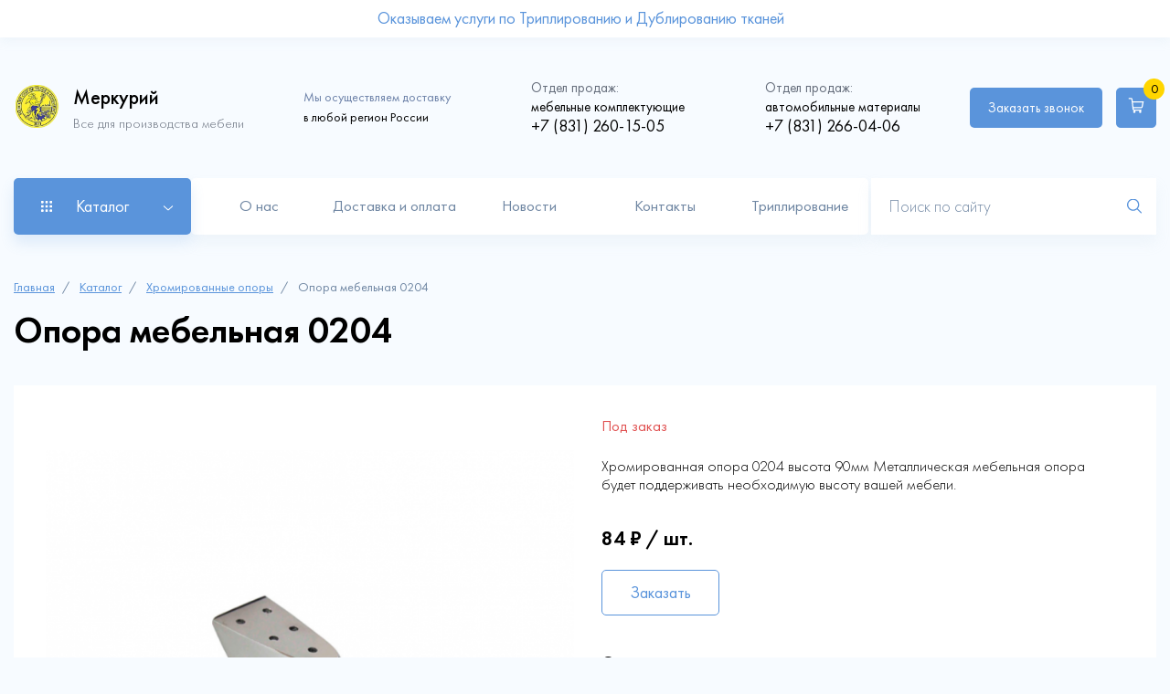

--- FILE ---
content_type: text/html; charset=UTF-8
request_url: https://xn----itbjedkmavb6a.xn--p1ai/catalog/khromirovannye-opory/opora-mebelnaya-0204
body_size: 26436
content:
<!DOCTYPE html>
<html lang="ru" dir="ltr" prefix="content: http://purl.org/rss/1.0/modules/content/  dc: http://purl.org/dc/terms/  foaf: http://xmlns.com/foaf/0.1/  og: http://ogp.me/ns#  rdfs: http://www.w3.org/2000/01/rdf-schema#  schema: http://schema.org/  sioc: http://rdfs.org/sioc/ns#  sioct: http://rdfs.org/sioc/types#  skos: http://www.w3.org/2004/02/skos/core#  xsd: http://www.w3.org/2001/XMLSchema# ">
  <head>
    <meta charset="utf-8" />
<noscript><style>form.antibot * :not(.antibot-message) { display: none !important; }</style>
</noscript><script async src="https://www.googletagmanager.com/gtag/js?id=G-WHB85Q0N0S"></script>
<script>window.dataLayer = window.dataLayer || [];function gtag(){dataLayer.push(arguments)};gtag("js", new Date());gtag("set", "developer_id.dMDhkMT", true);gtag("config", "G-WHB85Q0N0S", {"groups":"default","page_placeholder":"PLACEHOLDER_page_location"});</script>
<script src="//code.jivosite.com/script/widget/B0Y42GiMB7" type="text/javascript" async="1"></script>
<link rel="canonical" href="https://xn----itbjedkmavb6a.xn--p1ai/catalog/khromirovannye-opory/opora-mebelnaya-0204" />
<meta name="description" content="Компания меркурий предлагает ассортимент мебельных тканей и фурнитуры, автомобильных материалов. Доставка В Нижнем Новгороде - бесплатно." />
<meta name="abstract" content="Мебельные ткани и фурнитура для мебели. Автоматериалы, кожа для перетяжки и обустройства салона." />
<meta name="keywords" content="Автоматериалы, ткани, мебельные, Нижний Новгород, купить ткани" />
<link rel="mask-icon" href="" />
<meta name="Generator" content="Drupal 9 (https://www.drupal.org); Commerce 2" />
<meta name="MobileOptimized" content="width" />
<meta name="HandheldFriendly" content="true" />
<meta name="viewport" content="width=device-width, initial-scale=1.0" />
<link rel="icon" href="/sites/default/files/image_0.png" type="image/png" />

    <title>Опора мебельная 0204 | Меркурий</title>
    <link rel="stylesheet" media="all" href="/sites/default/files/css/css_0EYI3X22yMB9r9HuXi8nOmz9UrFGLi7XpWAq78Sz2dk.css" />
<link rel="stylesheet" media="all" href="/sites/default/files/css/css_VPaX3SnbE7upQrS93GOS_b_IeApv70Zr32nL0mczBYc.css" />

    
  </head>
  <body class="not-front">
    
    <div id="block-action-top" class="sale-block">
    <div class="sale-block__container container">
        <div class="sale-block__wrap">
                        
            <div class="sale-block__text">
                <p>
      Оказываем услуги по Триплированию и Дублированию тканей  </p>
            </div>
            
            <div class="sale-block__img">
                
            </div>
                    </div>
    </div>
</div>

<header class="header">
	<div class="header__container container">
		  <div class="header__wrap">
    <div class="header__logo main-logo">
	<div class="main-logo__img">
		<a href="/"><img src="/themes/merkuriy/img/main/header-logo.png" alt="main-logo"></a>
	</div>
	<div class="main-logo__text">
		<p class="title">Меркурий</p>
		<p>Все для производства мебели</p>
	</div>
</div>
<div id="block-site-info" class="header__info">
	
	<div class="header__delivery delivery-text">
		<p><span>Мы осуществляем доставку</span> в любой регион России</p>
	</div>
	<div class="header__phone phone">
		<p><span>Отдел продаж:</span> мебельные комплектующие</p>
		<a href="tel:+7 (831) 260-15-05">
      +7 (831) 260-15-05  </a>
	</div>
	<div class="header__phone phone">
		<p><span>Отдел продаж:</span> автомобильные материалы</p>
		<a href="tel:+7 (831) 266-04-06">
      +7 (831) 266-04-06  </a>
	</div>
</div>
<div id="block-cart" class="block-commerce-cart">
  
    
      <div class="cart--cart-block header__right">
  <div class="header__buttons">
    <div class="header__call call">
      <a class="btn" data-fancybox href="#modal-call">Заказать звонок</a>
    </div>
    <a href="/cart" class="header__basket basket btn">
          <span class="basket__img">
              <svg width="15" height="15" viewBox="0 0 15 15" fill="none" xmlns="http://www.w3.org/2000/svg">
                  <path d="M0.125 0.116211V1.24121H2.375C2.6167 1.24121 2.82324 1.39941 2.90234 1.62793L3.95264 11.0015C4.04932 11.8496 4.77881 12.5 5.63135 12.5H12.5V11.375H5.63135C5.34131 11.375 5.104 11.1641 5.07324 10.8784L5.00293 10.25H12.1396C12.9395 10.25 13.6382 9.67871 13.7964 8.89648L14.873 3.5H4.24268L4.00098 1.35547L3.9834 1.30273C3.76807 0.599609 3.11328 0.120605 2.375 0.116211H0.125ZM11.375 12.5C10.7554 12.5 10.25 13.0054 10.25 13.625C10.25 14.2446 10.7554 14.75 11.375 14.75C11.9946 14.75 12.5 14.2446 12.5 13.625C12.5 13.0054 11.9946 12.5 11.375 12.5ZM5.75 12.5C5.13037 12.5 4.625 13.0054 4.625 13.625C4.625 14.2446 5.13037 14.75 5.75 14.75C6.36963 14.75 6.875 14.2446 6.875 13.625C6.875 13.0054 6.36963 12.5 5.75 12.5ZM4.37012 4.625H13.502L12.6934 8.67236C12.6362 8.94043 12.4121 9.125 12.1396 9.125H4.87549L4.37012 4.625Z"
                        fill="white"/>
              </svg>
          </span>
      <span class="basket__number">0</span>
    </a>
  </div>
  <div class="header__burger">
    <span></span>
  </div>
</div>
  </div>

  </div>

		  <div class="header__bottom">
    <div class="header__catalog"><p>Каталог</p></div>
<nav id="block-menu-catalog" class="catalog-menu">
  <div class="catalog-menu__container container">
    
    
              <ul class="catalog-menu__list">
                    <li class="catalog-menu__item">
        
        <a
          class="catalog-menu__link"
          href="/catalog/avtomobilnye-aksessuary"
          >Автомобильные аксессуары</a>
                  <div class="catalog-menu__submenu-wrap">
            <div class="catalog-menu__submenu-title">
              <a href="#">Автомобильные аксессуары</a>
            </div>
                          <ul class="catalog-menu__submenu">
                    <li class="catalog-menu__subitem">
        
        <a
          class="catalog-menu__sublink"
          href="/catalog/ceny-opt"
          >Цены ОПТ</a>
              </li>
                <li class="catalog-menu__subitem">
        
        <a
          class="catalog-menu__sublink"
          href="/catalog/ceny-roznica"
          >Цены Розница</a>
              </li>
                <li class="catalog-menu__subitem">
        
        <a
          class="catalog-menu__sublink"
          href="/catalog/chekhly-dlya-odezhdy-opt"
          >Чехлы для одежды ОПТ</a>
              </li>
        </ul>
  
          </div>
              </li>
                <li class="catalog-menu__item">
        
        <a
          class="catalog-menu__link"
          href="/catalog/kley-dlya-avtomobilya"
          >Клей для автомобиля</a>
              </li>
                <li class="catalog-menu__item">
        
        <a
          class="catalog-menu__link"
          href="/catalog/avtomobilnye-materialy"
          >Автомобильные материалы</a>
                  <div class="catalog-menu__submenu-wrap">
            <div class="catalog-menu__submenu-title">
              <a href="#">Автомобильные материалы</a>
            </div>
                          <ul class="catalog-menu__submenu">
                    <li class="catalog-menu__subitem">
        
        <a
          class="catalog-menu__sublink"
          href="/catalog/stegannyy-material-dlya-avtomobilya"
          >Стеганный Материал для автомобиля</a>
              </li>
                <li class="catalog-menu__subitem">
        
        <a
          class="catalog-menu__sublink"
          href="/catalog/potolochnye-materialy-dlya-avtomobilya"
          >Потолочные материалы для автомобиля</a>
              </li>
        </ul>
  
          </div>
              </li>
                <li class="catalog-menu__item">
        
        <a
          class="catalog-menu__link"
          href="/catalog/avtobusnyy-velyur"
          >Автобусный велюр</a>
              </li>
                <li class="catalog-menu__item">
        
        <a
          class="catalog-menu__link"
          href="/catalog/avtomobilnye-tkani"
          >Автомобильные ткани</a>
                  <div class="catalog-menu__submenu-wrap">
            <div class="catalog-menu__submenu-title">
              <a href="#">Автомобильные ткани</a>
            </div>
                          <ul class="catalog-menu__submenu">
                    <li class="catalog-menu__subitem">
        
        <a
          class="catalog-menu__sublink"
          href="/catalog/iskusstvennaya-zamsha-dlya-avtomobilya"
          >Искусственная замша для автомобиля</a>
              </li>
                <li class="catalog-menu__subitem">
        
        <a
          class="catalog-menu__sublink"
          href="/catalog/termokozha"
          >Термокожа</a>
              </li>
                <li class="catalog-menu__subitem">
        
        <a
          class="catalog-menu__sublink"
          href="/catalog/alcantara-dlya-avtomobilya"
          >Alcantara для автомобиля</a>
              </li>
                <li class="catalog-menu__subitem">
        
        <a
          class="catalog-menu__sublink"
          href="/catalog/avtomobilnyy-velyur-alcala-aloba"
          >Автомобильный велюр ALCALA (ALOBA)</a>
              </li>
                <li class="catalog-menu__subitem">
        
        <a
          class="catalog-menu__sublink"
          href="/catalog/iskusstvennaya-kozha-dlya-avtomobilya-pr-vo-indiya"
          >Искусственная Кожа для автомобиля, пр-во Индия</a>
              </li>
                <li class="catalog-menu__subitem">
        
        <a
          class="catalog-menu__sublink"
          href="/catalog/tkan-oxford"
          >Ткань Oxford</a>
              </li>
                <li class="catalog-menu__subitem">
        
        <a
          class="catalog-menu__sublink"
          href="/catalog/ekokozha-na-mikrofibre-dlya-rulya"
          >Экокожа на микрофибре для руля</a>
              </li>
        </ul>
  
          </div>
              </li>
                <li class="catalog-menu__item">
        
        <a
          class="catalog-menu__link"
          href="/catalog/zacepy-i-fiksatory"
          >Зацепы и фиксаторы</a>
              </li>
                <li class="catalog-menu__item">
        
        <a
          class="catalog-menu__link"
          href="/catalog/karkasnye-mekhanizmy-transformacii"
          >Каркасные механизмы трансформации</a>
                  <div class="catalog-menu__submenu-wrap">
            <div class="catalog-menu__submenu-title">
              <a href="#">Каркасные механизмы трансформации</a>
            </div>
                          <ul class="catalog-menu__submenu">
                    <li class="catalog-menu__subitem">
        
        <a
          class="catalog-menu__sublink"
          href="/catalog/troynogo-slozheniya"
          >Тройного сложения</a>
              </li>
                <li class="catalog-menu__subitem">
        
        <a
          class="catalog-menu__sublink"
          href="/catalog/akkordeon"
          >Аккордеон</a>
              </li>
                <li class="catalog-menu__subitem">
        
        <a
          class="catalog-menu__sublink"
          href="/catalog/banketka"
          >Банкетка</a>
              </li>
                <li class="catalog-menu__subitem">
        
        <a
          class="catalog-menu__sublink"
          href="/catalog/vykatnye"
          >Выкатные</a>
              </li>
                <li class="catalog-menu__subitem">
        
        <a
          class="catalog-menu__sublink"
          href="/catalog/dvoynogo-slozheniya"
          >Двойного сложения</a>
              </li>
                <li class="catalog-menu__subitem">
        
        <a
          class="catalog-menu__sublink"
          href="/catalog/evroknizhki"
          >Еврокнижки</a>
              </li>
                <li class="catalog-menu__subitem">
        
        <a
          class="catalog-menu__sublink"
          href="/catalog/mekhanizm-transformacii-stola"
          >Механизм трансформации стола</a>
              </li>
        </ul>
  
          </div>
              </li>
                <li class="catalog-menu__item">
        
        <a
          class="catalog-menu__link"
          href="/catalog/matrasy"
          >Матрасы</a>
                  <div class="catalog-menu__submenu-wrap">
            <div class="catalog-menu__submenu-title">
              <a href="#">Матрасы</a>
            </div>
                          <ul class="catalog-menu__submenu">
                    <li class="catalog-menu__subitem">
        
        <a
          class="catalog-menu__sublink"
          href="/catalog/odnostoronnie-matrasy-klassik-mono"
          >Односторонние матрасы Классик МОНО</a>
              </li>
                <li class="catalog-menu__subitem">
        
        <a
          class="catalog-menu__sublink"
          href="/catalog/seriya-klassik"
          >Серия Классик</a>
              </li>
                <li class="catalog-menu__subitem">
        
        <a
          class="catalog-menu__sublink"
          href="/catalog/seriya-komfort"
          >Серия Комфорт</a>
              </li>
        </ul>
  
          </div>
              </li>
                <li class="catalog-menu__item">
        
        <a
          class="catalog-menu__link"
          href="/catalog/mebel-dlya-doma"
          >Мебель для дома</a>
                  <div class="catalog-menu__submenu-wrap">
            <div class="catalog-menu__submenu-title">
              <a href="#">Мебель для дома</a>
            </div>
                          <ul class="catalog-menu__submenu">
                    <li class="catalog-menu__subitem">
        
        <a
          class="catalog-menu__sublink"
          href="/catalog/akkordeony"
          >Аккордеоны</a>
              </li>
                <li class="catalog-menu__subitem">
        
        <a
          class="catalog-menu__sublink"
          href="/catalog/divan-marsel-2m"
          >Диван &quot;Марсель 2М&quot;</a>
              </li>
                <li class="catalog-menu__subitem">
        
        <a
          class="catalog-menu__sublink"
          href="/catalog/marsel-klik-klyak"
          >Марсель Клик-Кляк</a>
              </li>
                <li class="catalog-menu__subitem">
        
        <a
          class="catalog-menu__sublink"
          href="/catalog/divan-marsel"
          >Диван МАРСЕЛЬ</a>
              </li>
                <li class="catalog-menu__subitem">
        
        <a
          class="catalog-menu__sublink"
          href="/catalog/divan-finka"
          >Диван ФИНКА</a>
              </li>
                <li class="catalog-menu__subitem">
        
        <a
          class="catalog-menu__sublink"
          href="/catalog/ud-finka"
          >УД &quot;Финка&quot;</a>
              </li>
        </ul>
  
          </div>
              </li>
                <li class="catalog-menu__item">
        
        <a
          class="catalog-menu__link"
          href="/catalog/mebelnye-tkani"
          >Мебельные ткани</a>
                  <div class="catalog-menu__submenu-wrap">
            <div class="catalog-menu__submenu-title">
              <a href="#">Мебельные ткани</a>
            </div>
                          <ul class="catalog-menu__submenu">
                    <li class="catalog-menu__subitem">
        
        <a
          class="catalog-menu__sublink"
          href="/catalog/tkani-adilet"
          >Ткани ADILET</a>
              </li>
                <li class="catalog-menu__subitem">
        
        <a
          class="catalog-menu__sublink"
          href="/catalog/tkani-art-vision-home"
          >Ткани Art Vision Home</a>
              </li>
        </ul>
  
          </div>
              </li>
                <li class="catalog-menu__item">
        
        <a
          class="catalog-menu__link"
          href="/catalog/mebelnyy-kley"
          >Мебельный клей</a>
              </li>
                <li class="catalog-menu__item">
        
        <a
          class="catalog-menu__link"
          href="/catalog/mekhanizmy-transformacii"
          >Механизмы трансформации</a>
              </li>
                <li class="catalog-menu__item">
        
        <a
          class="catalog-menu__link"
          href="/catalog/netkanye-materialy"
          >Нетканые материалы</a>
              </li>
                <li class="catalog-menu__item">
        
        <a
          class="catalog-menu__link"
          href="/catalog/opory-kolyosnye"
          >Опоры колёсные</a>
              </li>
                <li class="catalog-menu__item">
        
        <a
          class="catalog-menu__link"
          href="/catalog/ortopedicheskie-osnovaniya"
          >Ортопедические основания</a>
              </li>
                <li class="catalog-menu__item">
        
        <a
          class="catalog-menu__link"
          href="/catalog/petli"
          >Петли</a>
              </li>
                <li class="catalog-menu__item">
        
        <a
          class="catalog-menu__link"
          href="/catalog/plastmassa"
          >Пластмасса</a>
              </li>
                <li class="catalog-menu__item">
        
        <a
          class="catalog-menu__link"
          href="/catalog/pruzhina-zmeyka"
          >Пружина- змейка</a>
              </li>
                <li class="catalog-menu__item">
        
        <a
          class="catalog-menu__link"
          href="/catalog/soputstvuyuschie-materialy-dlya-rabot"
          >Сопутствующие материалы для работ</a>
              </li>
                <li class="catalog-menu__item">
        
        <a
          class="catalog-menu__link"
          href="/catalog/khromirovannye-opory"
          >Хромированные опоры</a>
              </li>
                <li class="catalog-menu__item">
        
        <a
          class="catalog-menu__link"
          href="/catalog/opory-mebelnye"
          >Опоры мебельные</a>
              </li>
                <li class="catalog-menu__item">
        
        <a
          class="catalog-menu__link"
          href="/catalog/loft"
          >Лофт</a>
                  <div class="catalog-menu__submenu-wrap">
            <div class="catalog-menu__submenu-title">
              <a href="#">Лофт</a>
            </div>
                          <ul class="catalog-menu__submenu">
                    <li class="catalog-menu__subitem">
        
        <a
          class="catalog-menu__sublink"
          href="/catalog/stoly-loft"
          >Столы лофт</a>
              </li>
        </ul>
  
          </div>
              </li>
                <li class="catalog-menu__item">
        
        <a
          class="catalog-menu__link"
          href="/catalog/periotek"
          >Periotek</a>
              </li>
                <li class="catalog-menu__item">
        
        <a
          class="catalog-menu__link"
          href="/catalog/spanbond"
          >Спанбонд</a>
                  <div class="catalog-menu__submenu-wrap">
            <div class="catalog-menu__submenu-title">
              <a href="#">Спанбонд</a>
            </div>
                          <ul class="catalog-menu__submenu">
                    <li class="catalog-menu__subitem">
        
        <a
          class="catalog-menu__sublink"
          href="/catalog/spanbond-100"
          >Спанбонд 100</a>
              </li>
                <li class="catalog-menu__subitem">
        
        <a
          class="catalog-menu__sublink"
          href="/catalog/spanbond-17"
          >Спанбонд 17</a>
              </li>
                <li class="catalog-menu__subitem">
        
        <a
          class="catalog-menu__sublink"
          href="/catalog/spanbond-40"
          >Спанбонд 40</a>
              </li>
                <li class="catalog-menu__subitem">
        
        <a
          class="catalog-menu__sublink"
          href="/catalog/spanbond-60"
          >Спанбонд 60</a>
              </li>
                <li class="catalog-menu__subitem">
        
        <a
          class="catalog-menu__sublink"
          href="/catalog/spanbond-80"
          >Спанбонд 80</a>
              </li>
        </ul>
  
          </div>
              </li>
                <li class="catalog-menu__item">
        
        <a
          class="catalog-menu__link"
          href="/catalog/rasprodazha"
          >Распродажа</a>
                  <div class="catalog-menu__submenu-wrap">
            <div class="catalog-menu__submenu-title">
              <a href="#">Распродажа</a>
            </div>
                          <ul class="catalog-menu__submenu">
                    <li class="catalog-menu__subitem">
        
        <a
          class="catalog-menu__sublink"
          href="/catalog/mebelnaya-liniya"
          >МЕБЕЛЬНАЯ ЛИНИЯ</a>
              </li>
        </ul>
  
          </div>
              </li>
                <li class="catalog-menu__item">
        
        <a
          class="catalog-menu__link"
          href="/catalog/avtoorganayzery"
          >Автоорганайзеры</a>
              </li>
                <li class="catalog-menu__item">
        
        <a
          class="catalog-menu__link"
          href="/catalog/avtoorganayzery-opt"
          >Автоорганайзеры ОПТ</a>
              </li>
                <li class="catalog-menu__item">
        
        <a
          class="catalog-menu__link"
          href="/catalog/aroma-diski-dlya-avtomobilya"
          >Арома диски для автомобиля</a>
              </li>
                <li class="catalog-menu__item">
        
        <a
          class="catalog-menu__link"
          href="/catalog/aroma-diski-dlya-avtomobilya-opt"
          >Арома диски для автомобиля ОПТ</a>
              </li>
                <li class="catalog-menu__item">
        
        <a
          class="catalog-menu__link"
          href="/catalog/aerozolnye-raspyliteli"
          >Аэрозольные распылители</a>
              </li>
                <li class="catalog-menu__item">
        
        <a
          class="catalog-menu__link"
          href="/catalog/komplektuyuschie-dlya-avtomobilnykh-nakidok"
          >Комплектующие для автомобильных накидок</a>
              </li>
                <li class="catalog-menu__item">
        
        <a
          class="catalog-menu__link"
          href="/catalog/tovary-dlya-marketpleysov"
          >Товары для маркетплейсов</a>
              </li>
                <li class="catalog-menu__item">
        
        <a
          class="catalog-menu__link"
          href="/catalog/stropy"
          >Стропы</a>
              </li>
                <li class="catalog-menu__item">
        
        <a
          class="catalog-menu__link"
          href="/catalog/uslugi"
          >Услуги</a>
              </li>
        </ul>
  

  </div>
</nav>
<nav id="block-menu-main" class="header__nav nav-header">
  
      
              <ul class="nav-header__menu menu-sliding-line">
              <li class="nav-header__item">
        <a href="/about" class="nav-header__link ">О нас</a>
              </li>
          <li class="nav-header__item">
        <a href="/dostavka-i-oplata" class="nav-header__link ">Доставка и оплата</a>
              </li>
          <li class="nav-header__item">
        <a href="/news" class="nav-header__link ">Новости</a>
              </li>
          <li class="nav-header__item">
        <a href="/kontakty" class="nav-header__link ">Контакты</a>
              </li>
          <li class="nav-header__item">
        <a href="https://меркурий-нн.рф/triple" class="nav-header__link ">Триплирование</a>
              </li>
        </ul>
  


    <a href="#modal-call" data-fancybox class="btn">Заказать звонок</a>
</nav>

    <form action="/psearch" class="header__form form-header">
      <input type="search" class="form-header__input" placeholder="Поиск по сайту" name="query">
      <input type="image" class="form-header__input" src="/themes/merkuriy/img/main/search-icon.svg">
    </form>
  </div>

	</div>
</header>
  <main>
    <div id="block-breadcrumbs" class="breadcrump">
  
    <div class="breadcrump__container container">
              <a href="/">Главная</a>
                  <a href="/catalog">Каталог</a>
                  <a href="/catalog/khromirovannye-opory">Хромированные опоры</a>
                  Опора мебельная 0204
          </div>
</div>


<div class="container">
<div class="system-messages">


<div id="block-merkuriy-messages">
  
    
      <div data-drupal-messages-fallback class="hidden"></div>
  </div>


</div>
</div>
<section class="card-page">
  <div class="card-page__container container">
    <h1 class="card-page__title">
      Опора мебельная 0204  </h1>
    <div class="card-page__product product-card">
      <div class="product-card__img img-product">
          <div class="img-product__big">
                <a class="active" data-fancybox="detail" href="/sites/default/files/2022-05/%D0%B8%D0%B7%D0%BE%D0%B1%D1%80%D0%B0%D0%B6%D0%B5%D0%BD%D0%B8%D0%B5_2022-05-04_112744465.png">  <img src="/sites/default/files/styles/product_slider_big/public/2022-05/%D0%B8%D0%B7%D0%BE%D0%B1%D1%80%D0%B0%D0%B6%D0%B5%D0%BD%D0%B8%D0%B5_2022-05-04_112744465.png?itok=gagkO7dV" width="670" height="670" alt="" loading="lazy" typeof="foaf:Image" />


</a>
    
 </div>
          <div class="img-product__small">
        <img data-full="/sites/default/files/2022-05/%D0%B8%D0%B7%D0%BE%D0%B1%D1%80%D0%B0%D0%B6%D0%B5%D0%BD%D0%B8%D0%B5_2022-05-04_112744465.png" data-big="/sites/default/files/2022-05/%D0%B8%D0%B7%D0%BE%D0%B1%D1%80%D0%B0%D0%B6%D0%B5%D0%BD%D0%B8%D0%B5_2022-05-04_112744465.png" src="/sites/default/files/styles/product_slider_small/public/2022-05/%D0%B8%D0%B7%D0%BE%D0%B1%D1%80%D0%B0%D0%B6%D0%B5%D0%BD%D0%B8%D0%B5_2022-05-04_112744465.png?itok=PTG3EXa2" width="100" height="100" alt="" loading="lazy" typeof="foaf:Image" />



  </div>
      </div>

      <div class="product-card__info info-product">
                <div class="info-product__state not-exist">
            <p>Под заказ</p>
        </div>
                <div class="info-product__text content">
            <p>
      Хромированная опора 0204 высота 90мм Металлическая мебельная опора будет поддерживать необходимую высоту вашей мебели.  </p>
        </div>
        <div class="info-product__price">
            <p>
      84 ₽  /
      шт.  </p>
                        <div class="info-product__form">
                <div class="info-product__btn not-btn-basket">
                    <a class="not-btn" data-fancybox href="#modal-order">Заказать</a>
                </div>
            </div>
                    </div>
        <div class="info-product__opt opt">
            <p class="opt__title">Оптовые цены:</p>
            <div class="opt__wrap">
                <div class="opt__item">
                    <div class="opt__discount">
                        <p>Скидка 3%</p>
                    </div>
                    <div class="opt__condition">
                        <p>При заказе товаров на сумму <span>от 30 000₽</span></p>
                    </div>
                </div>
                <div class="opt__item">
                    <div class="opt__discount">
                        <p>Скидка 5%</p>
                    </div>
                    <div class="opt__condition">
                        <p>При заказе товаров на сумму <span>от 50 000₽</span></p>
                    </div>
                </div>
                <div class="opt__item">
                    <div class="opt__discount">
                        <p>Скидка 10%</p>
                    </div>
                    <div class="opt__condition">
                        <p>При заказе товаров на сумму <span>от 100 000₽</span></p>
                    </div>
                </div>
            </div>
        </div>
        <div class="info-product__benefits">
            <div class="info-product__item item-about">
                <div class="item-about__img">
                    <svg width="37" height="35" viewBox="0 0 37 35" fill="none" xmlns="http://www.w3.org/2000/svg">
                        <path d="M18.5052 0.299963C18.4479 0.299296 18.3909 0.307801 18.3362 0.325159C13.8573 1.75865 9.37776 3.19163 4.89872 4.62516C4.79016 4.65989 4.69545 4.72824 4.62827 4.82033C4.56109 4.91242 4.52492 5.02347 4.52499 5.13746V12.1292C4.42197 12.1146 4.31694 12.1303 4.22265 12.1743C4.12836 12.2182 4.04886 12.2886 3.99379 12.3769L0.306876 18.2663C0.265504 18.3324 0.238995 18.4067 0.229187 18.484C0.219379 18.5613 0.226506 18.6399 0.250075 18.7142C0.273644 18.7885 0.31309 18.8567 0.365679 18.9143C0.418268 18.9718 0.482742 19.0172 0.55463 19.0474L3.91191 20.4583V28.9281C3.91206 29.0376 3.94562 29.1444 4.00808 29.2342C4.07055 29.3241 4.15896 29.3927 4.26149 29.431L18.2743 34.6664C18.3447 34.6925 18.4198 34.7036 18.4947 34.6989C18.4966 34.6989 18.4981 34.7 18.5 34.7C18.5048 34.7 18.5088 34.6969 18.5136 34.6968C18.5485 34.6935 18.583 34.6868 18.6165 34.6769C18.6654 34.6656 18.7112 34.6512 18.754 34.6275L32.6629 29.431C32.7654 29.3927 32.8538 29.3241 32.9163 29.2342C32.9788 29.1444 33.0123 29.0376 33.0125 28.9281V20.4867L36.4454 19.0474C36.5172 19.0172 36.5817 18.9718 36.6343 18.9143C36.6869 18.8567 36.7263 18.7885 36.7499 18.7142C36.7735 18.6399 36.7806 18.5613 36.7708 18.484C36.761 18.4067 36.7345 18.3324 36.6931 18.2663L32.9978 12.3769C32.9499 12.3005 32.8835 12.2374 32.8048 12.1934C32.7261 12.1493 32.6376 12.1258 32.5474 12.125C32.5232 12.1247 32.499 12.1261 32.475 12.1292V5.13746C32.4751 5.02347 32.4389 4.91242 32.3717 4.82033C32.3045 4.72824 32.2098 4.65989 32.1013 4.62516C27.6222 3.19163 23.1427 1.75865 18.6638 0.325159C18.6125 0.308874 18.559 0.300381 18.5052 0.299963ZM18.5 1.40226C22.7999 2.77843 27.1002 4.15396 31.4 5.53009V12.5092L18.4821 17.2501L5.59999 12.5123V5.53009C5.71024 5.4948 5.82043 5.45934 5.93068 5.42406C5.84911 5.48666 5.779 5.56509 5.74486 5.66971C5.64811 5.95459 5.79961 6.25533 6.08395 6.35208H6.0787C6.13783 6.37358 6.19605 6.37938 6.25087 6.37938C6.47662 6.37938 6.68529 6.2398 6.76108 6.01405C6.85783 5.73401 6.70738 5.42725 6.42304 5.33587V5.33063C6.37461 5.31482 6.32587 5.31469 6.27712 5.31278C10.3512 4.00896 14.4259 2.70617 18.5 1.40226ZM30.7565 5.36737C30.687 5.36237 30.6153 5.37048 30.5455 5.39466C30.26 5.48604 30.1097 5.7928 30.2011 6.07284C30.2764 6.29859 30.4861 6.44342 30.7124 6.44342C30.7715 6.44342 30.8254 6.43237 30.8845 6.41087C31.164 6.3195 31.3204 6.01379 31.2236 5.73375C31.1551 5.5205 30.9648 5.38236 30.7565 5.36737ZM8.24865 5.99305C8.04028 6.00993 7.85107 6.14771 7.78254 6.35733C7.68579 6.63737 7.83624 6.94242 8.12057 7.03971H8.11532C8.17445 7.05529 8.23372 7.067 8.28854 7.067C8.51429 7.067 8.72296 6.92742 8.79875 6.70167C8.8955 6.42163 8.74454 6.115 8.45966 6.01825C8.38979 5.9954 8.3181 5.98742 8.24865 5.99305ZM28.7156 6.04764C28.6458 6.04208 28.5738 6.04986 28.5025 6.07284C28.223 6.16959 28.0667 6.47033 28.1634 6.75521C28.2392 6.98096 28.4495 7.12 28.6747 7.12054C28.729 7.12054 28.7873 7.11042 28.8416 7.0943C29.1265 6.99755 29.2773 6.69521 29.186 6.41087C29.1134 6.20085 28.9252 6.06432 28.7156 6.04764ZM10.2853 6.67962C10.0769 6.69575 9.88769 6.83533 9.81916 7.04496C9.72241 7.32446 9.8735 7.63058 10.153 7.72733C10.2121 7.74399 10.2703 7.75462 10.3252 7.75462C10.5509 7.75462 10.7596 7.61504 10.8354 7.38929C10.9321 7.10442 10.7812 6.80367 10.4963 6.70692C10.4264 6.68273 10.3547 6.67425 10.2853 6.67962ZM26.6769 6.72686C26.6074 6.72191 26.5359 6.73102 26.4659 6.75521C26.181 6.84658 26.0302 7.15283 26.1216 7.43233C26.1963 7.65755 26.4119 7.79818 26.6328 7.79872C26.692 7.79872 26.7459 7.79292 26.805 7.77142C27.0845 7.68005 27.2398 7.37433 27.143 7.0943C27.0745 6.88064 26.8855 6.74173 26.6769 6.72686ZM12.3229 7.36725C12.1146 7.38317 11.9254 7.5236 11.8568 7.73363C11.7601 8.01313 11.9101 8.31925 12.1896 8.416C12.2487 8.43213 12.307 8.44276 12.3618 8.44329C12.5875 8.44329 12.7973 8.30371 12.873 8.07796C12.9698 7.79846 12.8188 7.49129 12.534 7.39454C12.4641 7.37022 12.3924 7.36194 12.3229 7.36725ZM24.634 7.40714C24.5644 7.40151 24.493 7.40949 24.423 7.43233C24.1435 7.52962 23.9936 7.82983 24.085 8.11471C24.1602 8.34046 24.3694 8.48109 24.5952 8.48109C24.6489 8.48109 24.7083 8.46992 24.7621 8.45379C25.0475 8.35704 25.1978 8.05525 25.1064 7.77037C25.0334 7.56075 24.8427 7.42402 24.634 7.40714ZM14.3596 8.05487C14.1512 8.06986 13.962 8.208 13.8935 8.42125C13.7967 8.70129 13.9482 9.007 14.2325 9.09837H14.2273C14.2864 9.11987 14.3452 9.13092 14.3995 9.13092C14.6252 9.13092 14.8344 8.98596 14.9097 8.76558C15.0069 8.48017 14.8564 8.17945 14.5769 8.08216H14.5706C14.5007 8.05797 14.429 8.04987 14.3596 8.05487ZM22.5974 8.08426C22.5279 8.07862 22.4564 8.08648 22.3864 8.10946V8.11471C22.102 8.20608 21.9505 8.51338 22.0473 8.79288C22.1166 9.01863 22.327 9.15767 22.5533 9.15821C22.6119 9.15821 22.6658 9.15242 22.7244 9.13092V9.13617C23.0044 9.03942 23.1602 8.73329 23.0635 8.45379C22.9946 8.23973 22.8058 8.10119 22.5974 8.08426ZM16.3972 8.74249C16.1889 8.75735 15.9997 8.89522 15.9311 9.10887C15.8344 9.38891 15.9843 9.69462 16.2692 9.786C16.3229 9.80749 16.3818 9.81908 16.4361 9.81854C16.6618 9.81854 16.871 9.67371 16.9463 9.44796C17.0436 9.16846 16.8931 8.86221 16.6082 8.77083C16.5384 8.74665 16.4667 8.73753 16.3972 8.74249ZM20.5566 8.76663C20.4868 8.76092 20.4147 8.76899 20.3435 8.79183C20.0639 8.8832 19.9087 9.18987 20.0054 9.4742C20.0801 9.69458 20.2899 9.84058 20.5156 9.84058C20.5694 9.84058 20.6288 9.82888 20.6825 9.81329C20.968 9.716 21.1182 9.4162 21.0269 9.13617C20.9539 8.92251 20.766 8.78377 20.5566 8.76663ZM18.4339 9.43116C18.2255 9.44595 18.0363 9.58389 17.9677 9.79754C17.871 10.077 18.0215 10.3833 18.3016 10.4747C18.3607 10.4962 18.4195 10.5014 18.4737 10.502C18.6995 10.502 18.9087 10.3624 18.984 10.1366C19.0812 9.85713 18.9297 9.54983 18.6449 9.45846C18.575 9.43413 18.5033 9.42623 18.4339 9.43116ZM18.5 11.4258C18.2044 11.4258 17.9625 11.6671 17.9625 11.9633C17.9625 12.2589 18.2044 12.5008 18.5 12.5008C18.7956 12.5008 19.0375 12.2589 19.0375 11.9633C19.0375 11.6671 18.7956 11.4258 18.5 11.4258ZM4.67406 13.3175L17.6874 18.1036L14.5391 23.7578L1.55404 18.301L4.67406 13.3175ZM32.3186 13.3175L35.4459 18.301L22.4305 23.7589L19.2758 18.1025L32.3186 13.3175ZM18.5 13.5758C18.2044 13.5758 17.9625 13.8171 17.9625 14.1133C17.9625 14.4089 18.2044 14.6508 18.5 14.6508C18.7956 14.6508 19.0375 14.4089 19.0375 14.1133C19.0375 13.8171 18.7956 13.5758 18.5 13.5758ZM18.5 15.7258C18.2044 15.7258 17.9625 15.9671 17.9625 16.2633C17.9625 16.5589 18.2044 16.8008 18.5 16.8008C18.7956 16.8008 19.0375 16.5589 19.0375 16.2633C19.0375 15.9671 18.7956 15.7258 18.5 15.7258ZM18.1378 19.5051C18.2337 19.5936 18.36 19.65 18.5 19.65C18.6288 19.65 18.7431 19.5982 18.8359 19.5219L21.726 24.7027C21.7904 24.8181 21.895 24.9058 22.0199 24.949C22.1448 24.9922 22.2813 24.9878 22.4032 24.9368L31.9375 20.9381V28.5544L18.4622 33.5882L4.98691 28.5544V20.9097L14.5664 24.9357C14.6884 24.9871 14.8251 24.9916 14.9502 24.9484C15.0754 24.9052 15.1802 24.8173 15.2445 24.7016L18.1378 19.5051ZM18.5 20.725C18.2044 20.725 17.9625 20.9668 17.9625 21.2625C17.9625 21.5581 18.2044 21.8 18.5 21.8C18.7956 21.8 19.0375 21.5581 19.0375 21.2625C19.0375 20.9668 18.7956 20.725 18.5 20.725ZM18.5 22.875C18.2044 22.875 17.9625 23.1168 17.9625 23.4125C17.9625 23.7081 18.2044 23.95 18.5 23.95C18.7956 23.95 19.0375 23.7081 19.0375 23.4125C19.0375 23.1168 18.7956 22.875 18.5 22.875ZM18.5 25.025C18.2044 25.025 17.9625 25.2668 17.9625 25.5625C17.9625 25.8581 18.2044 26.1 18.5 26.1C18.7956 26.1 19.0375 25.8581 19.0375 25.5625C19.0375 25.2668 18.7956 25.025 18.5 25.025ZM18.5 27.175C18.2044 27.175 17.9625 27.4168 17.9625 27.7125C17.9625 28.0081 18.2044 28.25 18.5 28.25C18.7956 28.25 19.0375 28.0081 19.0375 27.7125C19.0375 27.4168 18.7956 27.175 18.5 27.175ZM18.5 29.325C18.2044 29.325 17.9625 29.5668 17.9625 29.8625C17.9625 30.1581 18.2044 30.4 18.5 30.4C18.7956 30.4 19.0375 30.1581 19.0375 29.8625C19.0375 29.5668 18.7956 29.325 18.5 29.325ZM18.5 31.475C18.2044 31.475 17.9625 31.7168 17.9625 32.0125C17.9625 32.3081 18.2044 32.5499 18.5 32.5499C18.7956 32.5499 19.0375 32.3081 19.0375 32.0125C19.0375 31.7168 18.7956 31.475 18.5 31.475Z" fill="#5A94DB"/>
                    </svg>
                </div>
                <div class="item-about__text">
                    <p>Бесплатно доставляем <span>продукцию по городу <br> и до терминала ТК</span></p>
                </div>
            </div>
            <div class="info-product__item item-about">
                <div class="item-about__img">
                    <svg width="37" height="37" viewBox="0 0 37 37" fill="none" xmlns="http://www.w3.org/2000/svg">
                        <path d="M18.5 0.762512C13.8785 0.762512 9.66725 2.5364 6.51019 5.43519L5.06251 3.98751L3.98751 8.82501L8.82501 7.75001L7.2713 6.1963C10.2339 3.49054 14.1691 1.83751 18.5 1.83751C27.7088 1.83751 35.1625 9.29127 35.1625 18.5C35.1625 27.7088 27.7088 35.1625 18.5 35.1625C9.29127 35.1625 1.83751 27.7088 1.83751 18.5C1.83751 16.7982 2.09183 15.1582 2.56503 13.6132C2.58718 13.5453 2.59559 13.4737 2.58976 13.4025C2.58393 13.3313 2.56397 13.262 2.53106 13.1986C2.49815 13.1353 2.45294 13.0791 2.39807 13.0334C2.3432 12.9877 2.27978 12.9533 2.2115 12.9324C2.14322 12.9115 2.07146 12.9044 2.0004 12.9115C1.92934 12.9186 1.86042 12.9398 1.79765 12.9739C1.73488 13.008 1.67953 13.0542 1.63482 13.1099C1.59011 13.1655 1.55695 13.2296 1.53727 13.2982C1.03329 14.9438 0.762512 16.6909 0.762512 18.5C0.762512 28.2897 8.71028 36.2375 18.5 36.2375C28.2897 36.2375 36.2375 28.2897 36.2375 18.5C36.2375 8.71028 28.2897 0.762512 18.5 0.762512ZM18.5 2.91251C18.2149 2.91251 17.9415 3.02577 17.7399 3.22737C17.5383 3.42897 17.425 3.7024 17.425 3.98751C17.425 4.27262 17.5383 4.54605 17.7399 4.74765C17.9415 4.94925 18.2149 5.06251 18.5 5.06251C18.7851 5.06251 19.0585 4.94925 19.2602 4.74765C19.4618 4.54605 19.575 4.27262 19.575 3.98751C19.575 3.7024 19.4618 3.42897 19.2602 3.22737C19.0585 3.02577 18.7851 2.91251 18.5 2.91251ZM14.748 3.94447C14.7354 3.94438 14.7228 3.94473 14.7102 3.94552C14.6744 3.94791 14.6388 3.95389 14.6042 3.96337C14.4665 4.00027 14.3491 4.09035 14.2779 4.21379C14.2066 4.33722 14.1873 4.48391 14.2242 4.62159C14.2611 4.75927 14.3511 4.87664 14.4746 4.94791C14.598 5.01918 14.7447 5.0385 14.8824 5.00162C15.0201 4.96472 15.1374 4.87464 15.2087 4.7512C15.28 4.62777 15.2993 4.48108 15.2624 4.3434C15.2321 4.22979 15.1654 4.12926 15.0725 4.0572C14.9796 3.98515 14.8656 3.94555 14.748 3.94447ZM22.251 3.94552C22.1334 3.9466 22.0194 3.9862 21.9265 4.05825C21.8336 4.13031 21.7669 4.23084 21.7366 4.34444C21.6997 4.48213 21.719 4.62882 21.7903 4.75225C21.8615 4.87569 21.9789 4.96577 22.1166 5.00267C22.2543 5.03955 22.401 5.02023 22.5244 4.94896C22.6478 4.87769 22.7379 4.76032 22.7748 4.62264C22.7932 4.5544 22.798 4.4832 22.7889 4.41311C22.7797 4.34302 22.7569 4.27542 22.7216 4.21418C22.6863 4.15294 22.6392 4.09926 22.5831 4.05623C22.5271 4.01319 22.4631 3.98163 22.3948 3.96337C22.3479 3.95095 22.2995 3.94495 22.251 3.94552ZM11.2301 5.39425C11.14 5.39654 11.0519 5.42145 10.974 5.46669C10.8507 5.53803 10.7608 5.65539 10.724 5.79297C10.6872 5.93056 10.7065 6.07713 10.7776 6.2005C10.849 6.32377 10.9663 6.41368 11.1039 6.45049C11.2415 6.4873 11.3881 6.46799 11.5115 6.39681C11.6349 6.32564 11.725 6.20837 11.7621 6.07076C11.7991 5.93316 11.7799 5.78649 11.7088 5.663C11.6605 5.57932 11.5906 5.51019 11.5064 5.4629C11.4221 5.4156 11.3267 5.39189 11.2301 5.39425ZM25.73 5.39635C25.64 5.40042 25.5524 5.42707 25.4753 5.47385C25.3983 5.52063 25.3342 5.58604 25.2891 5.66405C25.2537 5.72524 25.2308 5.79281 25.2216 5.86288C25.2123 5.93295 25.217 6.00416 25.2354 6.07241C25.2537 6.14067 25.2853 6.20465 25.3284 6.26067C25.3715 6.31669 25.4252 6.36367 25.4865 6.39891C25.61 6.47 25.7566 6.48915 25.8942 6.45214C26.0318 6.41513 26.1491 6.325 26.2203 6.20155C26.2915 6.07818 26.3108 5.93161 26.2739 5.79402C26.2371 5.65644 26.1472 5.53908 26.024 5.46774C25.9348 5.41629 25.8328 5.39152 25.73 5.39635ZM18.5 6.13751C18.3575 6.13751 18.2207 6.19414 18.1199 6.29494C18.0191 6.39574 17.9625 6.53246 17.9625 6.67501C17.9625 6.81757 18.0191 6.95428 18.1199 7.05508C18.2207 7.15588 18.3575 7.21251 18.5 7.21251C18.6426 7.21251 18.7793 7.15588 18.8801 7.05508C18.9809 6.95428 19.0375 6.81757 19.0375 6.67501C19.0375 6.53246 18.9809 6.39574 18.8801 6.29494C18.7793 6.19414 18.6426 6.13751 18.5 6.13751ZM28.7692 7.70067C28.6972 7.69957 28.6257 7.71293 28.559 7.73999C28.4923 7.76704 28.4317 7.80722 28.3808 7.85814C28.28 7.95894 28.2234 8.09564 28.2234 8.23817C28.2234 8.3807 28.28 8.5174 28.3808 8.6182C28.4816 8.71898 28.6183 8.77559 28.7608 8.77559C28.9033 8.77559 29.04 8.71898 29.1408 8.6182C29.2416 8.5174 29.2982 8.3807 29.2982 8.23817C29.2982 8.09564 29.2416 7.95894 29.1408 7.85814C29.0421 7.75937 28.9088 7.70289 28.7692 7.70067ZM22.3654 8.45443L18.8496 16.3857C18.7351 16.3666 18.6196 16.35 18.5 16.35C17.319 16.35 16.35 17.319 16.35 18.5C16.35 19.6811 17.319 20.65 18.5 20.65C18.8964 20.65 19.2645 20.5342 19.5845 20.3445L24.1091 24.8692L24.8692 24.1091L20.3445 19.5845C20.5342 19.2645 20.65 18.8964 20.65 18.5C20.65 17.8225 20.3249 17.2217 19.8301 16.8266L23.348 8.8901L22.3654 8.45443ZM31.0536 10.7063C30.9636 10.7082 30.8755 10.7328 30.7974 10.7776C30.7362 10.813 30.6826 10.86 30.6397 10.9161C30.5967 10.9721 30.5652 11.0361 30.5469 11.1044C30.5287 11.1726 30.5241 11.2438 30.5334 11.3138C30.5427 11.3839 30.5657 11.4514 30.6011 11.5125C30.6725 11.6358 30.7898 11.7257 30.9274 11.7625C31.065 11.7993 31.2116 11.78 31.3349 11.7088C31.4584 11.6377 31.5485 11.5204 31.5855 11.3828C31.6225 11.2452 31.6034 11.0985 31.5323 10.975C31.484 10.8913 31.4141 10.8222 31.3298 10.7749C31.2456 10.7276 31.1502 10.7039 31.0536 10.7063ZM32.5212 14.2063C32.5086 14.2062 32.496 14.2066 32.4834 14.2074C32.4476 14.2098 32.412 14.2157 32.3774 14.2252C32.2397 14.2621 32.1223 14.3522 32.0511 14.4756C31.9798 14.5991 31.9605 14.7458 31.9973 14.8834C32.0343 15.0211 32.1243 15.1385 32.2478 15.2098C32.3712 15.281 32.5179 15.3003 32.6556 15.2635C32.7933 15.2266 32.9106 15.1365 32.9819 15.013C33.0532 14.8896 33.0725 14.7429 33.0356 14.6052C33.0053 14.4916 32.9386 14.3911 32.8457 14.319C32.7527 14.247 32.6388 14.2074 32.5212 14.2063ZM4.47672 14.2074C4.35915 14.2084 4.24517 14.248 4.15226 14.3201C4.05935 14.3921 3.99262 14.4927 3.96232 14.6063C3.92544 14.744 3.94476 14.8907 4.01603 15.0141C4.0873 15.1375 4.20467 15.2276 4.34235 15.2645C4.48003 15.3014 4.62672 15.2821 4.75015 15.2108C4.87359 15.1395 4.96367 15.0222 5.00057 14.8845C5.01899 14.8162 5.02376 14.745 5.01462 14.6749C5.00548 14.6049 4.98261 14.5373 4.94731 14.476C4.91201 14.4148 4.86498 14.3611 4.80891 14.3181C4.75284 14.275 4.68883 14.2435 4.62054 14.2252C4.57363 14.2128 4.52525 14.2068 4.47672 14.2074ZM3.98751 17.425C3.7024 17.425 3.42897 17.5383 3.22737 17.7399C3.02577 17.9415 2.91251 18.2149 2.91251 18.5C2.91251 18.7851 3.02577 19.0585 3.22737 19.2602C3.42897 19.4618 3.7024 19.575 3.98751 19.575C4.27262 19.575 4.54605 19.4618 4.74765 19.2602C4.94925 19.0585 5.06251 18.7851 5.06251 18.5C5.06251 18.2149 4.94925 17.9415 4.74765 17.7399C4.54605 17.5383 4.27262 17.425 3.98751 17.425ZM18.5 17.425C19.1001 17.425 19.575 17.8999 19.575 18.5C19.575 19.1001 19.1001 19.575 18.5 19.575C17.8999 19.575 17.425 19.1001 17.425 18.5C17.425 17.8999 17.8999 17.425 18.5 17.425ZM33.0125 17.425C32.7274 17.425 32.454 17.5383 32.2524 17.7399C32.0508 17.9415 31.9375 18.2149 31.9375 18.5C31.9375 18.7851 32.0508 19.0585 32.2524 19.2602C32.454 19.4618 32.7274 19.575 33.0125 19.575C33.2976 19.575 33.571 19.4618 33.7727 19.2602C33.9743 19.0585 34.0875 18.7851 34.0875 18.5C34.0875 18.2149 33.9743 17.9415 33.7727 17.7399C33.571 17.5383 33.2976 17.425 33.0125 17.425ZM6.67501 17.9625C6.53246 17.9625 6.39574 18.0191 6.29494 18.1199C6.19414 18.2207 6.13751 18.3575 6.13751 18.5C6.13751 18.6426 6.19414 18.7793 6.29494 18.8801C6.39574 18.9809 6.53246 19.0375 6.67501 19.0375C6.81757 19.0375 6.95428 18.9809 7.05508 18.8801C7.15588 18.7793 7.21251 18.6426 7.21251 18.5C7.21251 18.3575 7.15588 18.2207 7.05508 18.1199C6.95428 18.0191 6.81757 17.9625 6.67501 17.9625ZM30.325 17.9625C30.1825 17.9625 30.0457 18.0191 29.9449 18.1199C29.8441 18.2207 29.7875 18.3575 29.7875 18.5C29.7875 18.6426 29.8441 18.7793 29.9449 18.8801C30.0457 18.9809 30.1825 19.0375 30.325 19.0375C30.4676 19.0375 30.6043 18.9809 30.7051 18.8801C30.8059 18.7793 30.8625 18.6426 30.8625 18.5C30.8625 18.3575 30.8059 18.2207 30.7051 18.1199C30.6043 18.0191 30.4676 17.9625 30.325 17.9625ZM4.48617 21.7177C4.47356 21.7176 4.46096 21.7179 4.44838 21.7187C4.41253 21.7211 4.377 21.7271 4.34235 21.7366C4.20467 21.7735 4.0873 21.8635 4.01603 21.987C3.94476 22.1104 3.92544 22.2571 3.96232 22.3948C3.99922 22.5325 4.0893 22.6498 4.21274 22.7211C4.33617 22.7924 4.48286 22.8117 4.62054 22.7748C4.75822 22.7379 4.87559 22.6478 4.94686 22.5244C5.01813 22.401 5.03745 22.2543 5.00057 22.1166C4.97027 22.003 4.90354 21.9025 4.81063 21.8304C4.71772 21.7583 4.60374 21.7187 4.48617 21.7177ZM32.5118 21.7208C32.3944 21.7221 32.2806 21.7618 32.1879 21.8339C32.0952 21.9059 32.0287 22.0063 31.9984 22.1197C31.9615 22.2574 31.9808 22.4041 32.0521 22.5275C32.1234 22.651 32.2408 22.7411 32.3784 22.778C32.5161 22.8148 32.6628 22.7955 32.7862 22.7243C32.9097 22.653 32.9998 22.5356 33.0367 22.3979C33.0735 22.2603 33.0542 22.1136 32.9829 21.9901C32.9117 21.8667 32.7943 21.7766 32.6566 21.7397C32.6094 21.7268 32.5607 21.7205 32.5118 21.7208ZM5.9181 25.2177C5.82835 25.2202 5.74065 25.2451 5.663 25.2901C5.53955 25.3613 5.44942 25.4786 5.41241 25.6162C5.3754 25.7538 5.39455 25.9005 5.46564 26.024C5.50097 26.0851 5.54801 26.1388 5.60407 26.1817C5.66013 26.2247 5.72412 26.2562 5.79237 26.2745C5.86062 26.2927 5.9318 26.2973 6.00183 26.288C6.07186 26.2787 6.13937 26.2557 6.2005 26.2203C6.32377 26.1489 6.41368 26.0316 6.45049 25.894C6.4873 25.7564 6.46799 25.6098 6.39681 25.4865C6.34854 25.4028 6.2786 25.3337 6.19436 25.2864C6.11012 25.2391 6.01468 25.2154 5.9181 25.2177ZM31.041 25.2198C30.951 25.2242 30.8636 25.2511 30.7867 25.298C30.7099 25.345 30.646 25.4105 30.6011 25.4886C30.5299 25.6119 30.5106 25.7585 30.5474 25.8961C30.5842 26.0337 30.6742 26.151 30.7974 26.2224C30.8586 26.2578 30.9261 26.2808 30.9961 26.2901C31.0661 26.2994 31.1373 26.2948 31.2055 26.2766C31.2738 26.2583 31.3378 26.2268 31.3939 26.1838C31.4499 26.1408 31.497 26.0872 31.5323 26.0261C31.5676 25.9649 31.5906 25.8973 31.5998 25.8272C31.609 25.7572 31.6043 25.686 31.586 25.6177C31.5677 25.5494 31.5361 25.4855 31.493 25.4294C31.4499 25.3734 31.3962 25.3264 31.3349 25.2912C31.2458 25.2398 31.1438 25.215 31.041 25.2198ZM8.24552 28.2244C8.1737 28.2234 8.10242 28.2368 8.03589 28.2639C7.96936 28.2909 7.90892 28.331 7.85814 28.3818C7.75737 28.4826 7.70075 28.6193 7.70075 28.7619C7.70075 28.9044 7.75737 29.0411 7.85814 29.1419C7.95894 29.2427 8.09564 29.2993 8.23817 29.2993C8.3807 29.2993 8.5174 29.2427 8.6182 29.1419C8.71898 29.0411 8.77559 28.9044 8.77559 28.7619C8.77559 28.6193 8.71898 28.4826 8.6182 28.3818C8.51922 28.2828 8.38551 28.2263 8.24552 28.2244ZM28.7692 28.2244C28.6972 28.2232 28.6257 28.2366 28.559 28.2637C28.4923 28.2907 28.4317 28.3309 28.3808 28.3818C28.28 28.4826 28.2234 28.6193 28.2234 28.7619C28.2234 28.9044 28.28 29.0411 28.3808 29.1419C28.4816 29.2427 28.6183 29.2993 28.7608 29.2993C28.9033 29.2993 29.04 29.2427 29.1408 29.1419C29.2416 29.0411 29.2982 28.9044 29.2982 28.7619C29.2982 28.6193 29.2416 28.4826 29.1408 28.3818C29.0421 28.283 28.9088 28.2266 28.7692 28.2244ZM18.5 29.7875C18.3575 29.7875 18.2207 29.8441 18.1199 29.9449C18.0191 30.0457 17.9625 30.1825 17.9625 30.325C17.9625 30.4676 18.0191 30.6043 18.1199 30.7051C18.2207 30.8059 18.3575 30.8625 18.5 30.8625C18.6426 30.8625 18.7793 30.8059 18.8801 30.7051C18.9809 30.6043 19.0375 30.4676 19.0375 30.325C19.0375 30.1825 18.9809 30.0457 18.8801 29.9449C18.7793 29.8441 18.6426 29.7875 18.5 29.7875ZM25.7426 30.5297C25.6526 30.5317 25.5645 30.5562 25.4865 30.6011C25.4252 30.6364 25.3715 30.6833 25.3284 30.7394C25.2853 30.7954 25.2537 30.8593 25.2354 30.9276C25.217 30.9959 25.2123 31.0671 25.2216 31.1371C25.2308 31.2072 25.2537 31.2748 25.2891 31.336C25.3244 31.3971 25.3715 31.4508 25.4275 31.4937C25.4836 31.5367 25.5476 31.5682 25.6158 31.5865C25.6841 31.6047 25.7553 31.6093 25.8253 31.6C25.8953 31.5907 25.9628 31.5677 26.024 31.5323C26.1472 31.4609 26.2371 31.3436 26.2739 31.206C26.3108 31.0684 26.2915 30.9218 26.2203 30.7985C26.1721 30.7149 26.1023 30.6459 26.0183 30.5986C25.9342 30.5514 25.839 30.5276 25.7426 30.5297ZM11.2165 30.5318C11.1266 30.5361 11.0392 30.5628 10.9624 30.6096C10.8855 30.6563 10.8217 30.7217 10.7766 30.7995C10.7412 30.8607 10.7182 30.9282 10.7089 30.9982C10.6996 31.0682 10.7042 31.1394 10.7224 31.2076C10.7407 31.2759 10.7722 31.3399 10.8151 31.396C10.8581 31.452 10.9117 31.4991 10.9729 31.5344C11.0341 31.5697 11.1017 31.5927 11.1717 31.6019C11.2418 31.6111 11.313 31.6064 11.3813 31.5881C11.4495 31.5698 11.5135 31.5382 11.5695 31.4951C11.6256 31.452 11.6725 31.3983 11.7078 31.337C11.7789 31.2135 11.798 31.0669 11.761 30.9293C11.724 30.7917 11.6339 30.6744 11.5104 30.6032C11.4213 30.5518 11.3193 30.527 11.2165 30.5318ZM18.5 31.9375C18.2149 31.9375 17.9415 32.0508 17.7399 32.2524C17.5383 32.454 17.425 32.7274 17.425 33.0125C17.425 33.2976 17.5383 33.571 17.7399 33.7727C17.9415 33.9743 18.2149 34.0875 18.5 34.0875C18.7851 34.0875 19.0585 33.9743 19.2602 33.7727C19.4618 33.571 19.575 33.2976 19.575 33.0125C19.575 32.7274 19.4618 32.454 19.2602 32.2524C19.0585 32.0508 18.7851 31.9375 18.5 31.9375ZM14.7375 31.9806C14.6199 31.9816 14.506 32.0212 14.413 32.0933C14.3201 32.1653 14.2534 32.2659 14.2231 32.3795C14.1862 32.5172 14.2056 32.6638 14.2768 32.7873C14.3481 32.9107 14.4655 33.0008 14.6031 33.0377C14.7408 33.0746 14.8875 33.0553 15.0109 32.984C15.1344 32.9127 15.2245 32.7953 15.2614 32.6577C15.2982 32.52 15.2789 32.3733 15.2077 32.2499C15.1364 32.1264 15.019 32.0364 14.8813 31.9994C14.8345 31.9867 14.7861 31.9803 14.7375 31.9806ZM22.2751 31.9806C22.2213 31.9785 22.1675 31.9845 22.1155 31.9984C21.9779 32.0353 21.8605 32.1254 21.7892 32.2488C21.718 32.3723 21.6986 32.5189 21.7355 32.6566C21.7724 32.7943 21.8625 32.9117 21.9859 32.9829C22.1094 33.0542 22.2561 33.0735 22.3937 33.0367C22.5314 32.9998 22.6488 32.9097 22.7201 32.7862C22.7913 32.6628 22.8106 32.5161 22.7738 32.3784C22.744 32.2676 22.6796 32.1691 22.5898 32.0975C22.5001 32.0259 22.3898 31.9849 22.2751 31.9806Z" fill="#5A94DB"/>
                    </svg>
                </div>
                <div class="item-about__text">
                    <p><span>Предоставляем</span> отсрочку <br> платежа</p>
                </div>
            </div>
          </div>
        </div>
        <div class="product-card__labels labels">
                                </div>
    </div>
    <div class="card-page__tabs tabs js-tabs">
      <ul class="tabs__navigation menu-sliding-line">
          <li class="tab__li">
              <a href="description" class="tab__btn">
                  <svg width="21" height="20" viewBox="0 0 21 20" fill="none" xmlns="http://www.w3.org/2000/svg">
                      <path d="M4.375 6.66663V16.6666H16.625V6.66663H4.375ZM4.375 4.99996H16.625V3.33329H4.375V4.99996ZM17.5 18.3333H3.5C3.26794 18.3333 3.04538 18.2455 2.88128 18.0892C2.71719 17.9329 2.625 17.721 2.625 17.5V2.49996C2.625 2.27895 2.71719 2.06698 2.88128 1.9107C3.04538 1.75442 3.26794 1.66663 3.5 1.66663H17.5C17.7321 1.66663 17.9546 1.75442 18.1187 1.9107C18.2828 2.06698 18.375 2.27895 18.375 2.49996V17.5C18.375 17.721 18.2828 17.9329 18.1187 18.0892C17.9546 18.2455 17.7321 18.3333 17.5 18.3333ZM6.125 8.33329H9.625V11.6666H6.125V8.33329ZM6.125 13.3333H14.875V15H6.125V13.3333ZM11.375 9.16663H14.875V10.8333H11.375V9.16663Z" fill="black"/>
                  </svg>
                  Описание
              </a>
          </li>
          <li class="tab__li active">
              <a href="options" class="tab__btn active">
                  <svg width="20" height="20" viewBox="0 0 20 20" fill="none" xmlns="http://www.w3.org/2000/svg">
                      <path d="M17.5 15V16.6666H2.5V15H17.5ZM14.5033 3.2533L18.3333 7.0833L14.5033 10.9133L13.325 9.73496L15.9767 7.0833L13.325 4.43163L14.5033 3.2533ZM10 9.16663V10.8333H2.5V9.16663H10ZM10 3.3333V4.99996H2.5V3.3333H10Z" fill="#000"/>
                  </svg>
                  Характеристики
              </a>
          </li>
                    <li class="tab__li">
              <a href="info" class="tab__btn">
                  <svg width="20" height="20" viewBox="0 0 20 20" fill="none" xmlns="http://www.w3.org/2000/svg">
                      <path d="M16.6667 18.3333H3.33333C3.11232 18.3333 2.90036 18.2455 2.74408 18.0892C2.5878 17.9329 2.5 17.721 2.5 17.5V2.49996C2.5 2.27895 2.5878 2.06698 2.74408 1.9107C2.90036 1.75442 3.11232 1.66663 3.33333 1.66663H16.6667C16.8877 1.66663 17.0996 1.75442 17.2559 1.9107C17.4122 2.06698 17.5 2.27895 17.5 2.49996V17.5C17.5 17.721 17.4122 17.9329 17.2559 18.0892C17.0996 18.2455 16.8877 18.3333 16.6667 18.3333ZM15.8333 16.6666V3.33329H4.16667V16.6666H15.8333ZM7.5 4.99996V6.66663C7.5 7.32967 7.76339 7.96555 8.23223 8.43439C8.70107 8.90323 9.33696 9.16663 10 9.16663C10.663 9.16663 11.2989 8.90323 11.7678 8.43439C12.2366 7.96555 12.5 7.32967 12.5 6.66663V4.99996H14.1667V6.66663C14.1667 7.7717 13.7277 8.8315 12.9463 9.6129C12.1649 10.3943 11.1051 10.8333 10 10.8333C8.89493 10.8333 7.83512 10.3943 7.05372 9.6129C6.27232 8.8315 5.83333 7.7717 5.83333 6.66663V4.99996H7.5Z" fill="black"/>
                  </svg>
                  Информация для заказа
              </a>
          </li>
                      </ul>
      <div class="tabs__content">

        <div class="tab__item content" data-type="description">
          
      <p>хромированная опора 0204 высота 90мм Металлическая мебельная опора будет поддерживать необходимую высоту вашей мебели.</p>
  
        </div>
        <div class="tab__item active" data-type="options">
          
        </div>
                <div class="tab__item content" data-type="info">
          
      <p>После добавления товаров в корзину, заполните форму с данными для обратной связи. После успешной оплаты вашей корзины - мы перезвоним для уточнения деталей доставки.</p>
  
        </div>
                
      </div>
    </div>

        <div class="card-page__slider">
        <h2>С этим товаром так же покупают</h2>
        <div class="purchase__slider">
            <div class="swiper-container">
                <div class="swiper-wrapper">
                                        <div class="purchase__slide swiper-slide">
                        <div class="purchase__item item-catalog-page">
    <a href="/catalog/khromirovannye-opory/opora-pryamaya-stolbik-n40mm">
        <div class="item-catalog-page__img">
              <img src="/sites/default/files/styles/product_same/public/2022-05/%D0%B8%D0%B7%D0%BE%D0%B1%D1%80%D0%B0%D0%B6%D0%B5%D0%BD%D0%B8%D0%B5_2022-05-04_112601194.png?itok=koQVXw5Z" width="180" height="180" alt="" loading="lazy" typeof="foaf:Image" />



        </div>
        <div class="item-catalog-page__title">
            <p>
      Опора прямая. &quot;Столбик&quot;. Н=40мм  </p>
        </div>
    </a>
    
    <div class="item-catalog-page__info">
        <p>
      45 ₽  /
      шт.  </p>
    </div>
    
        <div class="item-catalog-page__btn not-btn-basket">
        <a class="not-btn" data-fancybox href="#modal-order">Под заказ</a>
    </div>
        
    <div class="item-catalog-page__labels labels">
                    </div>
</div>
                    </div>
                                        <div class="purchase__slide swiper-slide">
                        <div class="purchase__item item-catalog-page">
    <a href="/catalog/khromirovannye-opory/opora-a038">
        <div class="item-catalog-page__img">
              <img src="/sites/default/files/styles/product_same/public/2022-05/%D0%B8%D0%B7%D0%BE%D0%B1%D1%80%D0%B0%D0%B6%D0%B5%D0%BD%D0%B8%D0%B5_2022-05-04_110130203.png?itok=-fvBuq8y" width="180" height="180" alt="" loading="lazy" typeof="foaf:Image" />



        </div>
        <div class="item-catalog-page__title">
            <p>
      Опора А038  </p>
        </div>
    </a>
    
    <div class="item-catalog-page__info">
        <p>
      145 ₽  /
      шт.  </p>
    </div>
    
        <div class="item-catalog-page__btn not-btn-basket">
        <a class="not-btn" data-fancybox href="#modal-order">Под заказ</a>
    </div>
        
    <div class="item-catalog-page__labels labels">
                    </div>
</div>
                    </div>
                                        <div class="purchase__slide swiper-slide">
                        <div class="purchase__item item-catalog-page">
    <a href="/catalog/khromirovannye-opory/opora-mebelnaya-pryamaya-stolbik-n50mm">
        <div class="item-catalog-page__img">
              <img src="/sites/default/files/styles/product_same/public/2022-05/%D0%B8%D0%B7%D0%BE%D0%B1%D1%80%D0%B0%D0%B6%D0%B5%D0%BD%D0%B8%D0%B5_2022-05-04_112628039.png?itok=0QTvdlgt" width="180" height="180" alt="" loading="lazy" typeof="foaf:Image" />



        </div>
        <div class="item-catalog-page__title">
            <p>
      Опора мебельная прямая. &quot;Столбик&quot;. Н=50мм  </p>
        </div>
    </a>
    
    <div class="item-catalog-page__info">
        <p>
      45 ₽  /
      шт.  </p>
    </div>
    
        <div class="item-catalog-page__btn not-btn-basket">
        <a class="not-btn" data-fancybox href="#modal-order">Под заказ</a>
    </div>
        
    <div class="item-catalog-page__labels labels">
                    </div>
</div>
                    </div>
                                        <div class="purchase__slide swiper-slide">
                        <div class="purchase__item item-catalog-page">
    <a href="/catalog/khromirovannye-opory/opora-pryamaya-stolbik-n60mm">
        <div class="item-catalog-page__img">
              <img src="/sites/default/files/styles/product_same/public/2022-05/%D0%B8%D0%B7%D0%BE%D0%B1%D1%80%D0%B0%D0%B6%D0%B5%D0%BD%D0%B8%D0%B5_2022-05-04_111335433.png?itok=iJVQxtKI" width="180" height="180" alt="" loading="lazy" typeof="foaf:Image" />



        </div>
        <div class="item-catalog-page__title">
            <p>
      Опора прямая. &quot;Столбик&quot;. Н=60мм  </p>
        </div>
    </a>
    
    <div class="item-catalog-page__info">
        <p>
      52 ₽  /
      шт.  </p>
    </div>
    
        <div class="item-catalog-page__btn not-btn-basket">
        <a class="not-btn" data-fancybox href="#modal-order">Под заказ</a>
    </div>
        
    <div class="item-catalog-page__labels labels">
                    </div>
</div>
                    </div>
                                        <div class="purchase__slide swiper-slide">
                        <div class="purchase__item item-catalog-page">
    <a href="/catalog/khromirovannye-opory/kb560-podlokotnik-khromirovannyy">
        <div class="item-catalog-page__img">
              <img src="/sites/default/files/styles/product_same/public/2022-05/%D0%B8%D0%B7%D0%BE%D0%B1%D1%80%D0%B0%D0%B6%D0%B5%D0%BD%D0%B8%D0%B5_2022-05-04_133044367.png?itok=Q17YYbdy" width="180" height="180" alt="" loading="lazy" typeof="foaf:Image" />



        </div>
        <div class="item-catalog-page__title">
            <p>
      KB560 подлокотник хромированный  </p>
        </div>
    </a>
    
    <div class="item-catalog-page__info">
        <p>
      1 500 ₽  /
      шт.  </p>
    </div>
    
        <div class="item-catalog-page__btn not-btn-basket">
        <a class="not-btn" data-fancybox href="#modal-order">Под заказ</a>
    </div>
        
    <div class="item-catalog-page__labels labels">
                    </div>
</div>
                    </div>
                                        <div class="purchase__slide swiper-slide">
                        <div class="purchase__item item-catalog-page">
    <a href="/catalog/khromirovannye-opory/kb560-podlokotnik-f-1">
        <div class="item-catalog-page__img">
              <img src="/sites/default/files/styles/product_same/public/2022-05/%D0%B8%D0%B7%D0%BE%D0%B1%D1%80%D0%B0%D0%B6%D0%B5%D0%BD%D0%B8%D0%B5_2022-05-04_133124103.png?itok=cTqcvpvb" width="180" height="180" alt="" loading="lazy" typeof="foaf:Image" />



        </div>
        <div class="item-catalog-page__title">
            <p>
      KB560 подлокотник Ф-1  </p>
        </div>
    </a>
    
    <div class="item-catalog-page__info">
        <p>
      1 100 ₽  /
      шт.  </p>
    </div>
    
        <div class="item-catalog-page__btn not-btn-basket">
        <a class="not-btn" data-fancybox href="#modal-order">Под заказ</a>
    </div>
        
    <div class="item-catalog-page__labels labels">
                    </div>
</div>
                    </div>
                                    </div>
            </div>
            <div class="buttons">
                <div class="swiper-button-prev">
                    <svg width="14" height="7" viewBox="0 0 14 7" fill="none" xmlns="http://www.w3.org/2000/svg">
                        <path d="M0.929687 3.5L4.26562 6.96875L4.98437 6.28125L2.78906 3.99219L14 3.99219L14 2.99219L2.80859 2.99219L4.98437 0.71875L4.26562 0.0312499L0.929687 3.5Z" fill="#fff"/>
                    </svg>
                </div>
                <div class="swiper-button-next">
                    <svg width="14" height="7" viewBox="0 0 14 7" fill="none" xmlns="http://www.w3.org/2000/svg">
                        <path d="M0.929687 3.5L4.26562 6.96875L4.98437 6.28125L2.78906 3.99219L14 3.99219L14 2.99219L2.80859 2.99219L4.98437 0.71875L4.26562 0.0312499L0.929687 3.5Z" fill="#fff"/>
                    </svg>
                </div>
            </div>
        </div>
    </div>
    
  </div>
</section>

  </main>

<footer class="footer">
  <div class="footer__wrap">
    <div id="block-site-info-footer" class="footer__top top-footer">
  
    <div class="footer__container container">
      <div class="top-footer__wrap">
          <div class="top-footer__logo main-logo">
              <div class="main-logo__img">
                  <a href="/"><img src="/themes/merkuriy/img/main/header-logo.png" alt="main-logo"></a>
              </div>
              <div class="main-logo__text">
                  <p class="title">Меркурий</p>
                  <p>Все для производства мебели</p>
              </div>
          </div>
          <div class="top-footer__info">
              <div class="top-footer__delivery delivery-text">
                  <p><span>Мы осуществляем доставку</span> в любой регион России</p>
              </div>
              <div class="top-footer__phone phone">
                  <p><span>Отдел продаж:</span> мебельные комплектующие</p>
                  <a href="tel:+7 (831) 260-15-05">
      +7 (831) 260-15-05  </a>
              </div>
              <div class="top-footer__phone phone">
                  <p><span>Отдел продаж:</span> автомобильные материалы</p>
                  <a href="tel:+7 (831) 266-04-06">
      +7 (831) 266-04-06  </a>
              </div>
          </div>
          <div class="top-footer__call call">
              <a class="btn" data-fancybox href="#modal-call">Заказать звонок</a>
          </div>
      </div>
  </div>
  </div>
<nav id="block-menu-footer" class="footer__nav nav-footer">
  <div class="nav-footer__container container">
    <div class="nav-footer__wrap">
      
      
              <ul class="nav-footer__menu">
              <li class="nav-footer__item">
        <a href="/catalog/mebelnye-tkani" class="nav-footer__link">Мебельные ткани</a>
              </li>
          <li class="nav-footer__item">
        <a href="/catalog/avtomobilnye-tkani" class="nav-footer__link">Автомобильные ткани</a>
              </li>
          <li class="nav-footer__item">
        <a href="/catalog/avtomobilnye-materialy" class="nav-footer__link">Автомобильные материалы</a>
              </li>
          <li class="nav-footer__item">
        <a href="/catalog/soputstvuyuschie-materialy-dlya-rabot" class="nav-footer__link">Сопутствующие материалы для работ</a>
              </li>
          <li class="nav-footer__item">
        <a href="/catalog/mebel-dlya-doma" class="nav-footer__link">Мебель для дома</a>
              </li>
          <li class="nav-footer__item">
        <a href="/catalog/zacepy-i-fiksatory" class="nav-footer__link">Зацепы и фиксаторы</a>
              </li>
          <li class="nav-footer__item">
        <a href="/catalog/avtoorganayzery-opt" class="nav-footer__link">Автоорганайзеры ОПТ</a>
              </li>
          <li class="nav-footer__item">
        <a href="/catalog/avtomobilnye-aksessuary" class="nav-footer__link">Автомобильные аксессуары</a>
              </li>
          <li class="nav-footer__item">
        <a href="/catalog/aroma-diski-dlya-avtomobilya-opt" class="nav-footer__link">Арома диски для автомобиля ОПТ</a>
              </li>
          <li class="nav-footer__item">
        <a href="/catalog/aerozolnye-raspyliteli" class="nav-footer__link">Аэрозольные распылители</a>
              </li>
          <li class="nav-footer__item">
        <a href="/catalog/komplektuyuschie-dlya-avtomobilnykh-nakidok" class="nav-footer__link">Комплектующие для автомобильных накидок</a>
              </li>
          <li class="nav-footer__item">
        <a href="/catalog/tovary-dlya-marketpleysov" class="nav-footer__link">Товары для маркетплейсов</a>
              </li>
          <li class="nav-footer__item">
        <a href="/catalog/uslugi" class="nav-footer__link">Услуги</a>
              </li>
          <li class="nav-footer__item">
        <a href="/catalog/opory-kolyosnye" class="nav-footer__link">Опоры колёсные</a>
              </li>
          <li class="nav-footer__item">
        <a href="/catalog/opory-mebelnye" class="nav-footer__link">Опоры мебельные</a>
              </li>
          <li class="nav-footer__item">
        <a href="https://меркурий-нн.рф/catalog/potolochnye-materialy-dlya-avtomobilya" class="nav-footer__link">Потолочные материалы</a>
              </li>
          <li class="nav-footer__item">
        <a href="/catalog/khromirovannye-opory" class="nav-footer__link">Хромированные опоры</a>
              </li>
          <li class="nav-footer__item">
        <a href="/catalog/netkanye-materialy" class="nav-footer__link">Нетканые материалы</a>
              </li>
          <li class="nav-footer__item">
        <a href="/catalog/ortopedicheskie-osnovaniya" class="nav-footer__link">Ортопедические основания</a>
              </li>
          <li class="nav-footer__item">
        <a href="/catalog/matrasy" class="nav-footer__link">Матрасы</a>
              </li>
          <li class="nav-footer__item">
        <a href="/catalog/karkasnye-mekhanizmy-transformacii" class="nav-footer__link">Каркасные механизмы трансформации</a>
              </li>
          <li class="nav-footer__item">
        <a href="/catalog/periotek" class="nav-footer__link">Periotek</a>
              </li>
          <li class="nav-footer__item">
        <a href="/catalog/loft" class="nav-footer__link">Лофт</a>
              </li>
          <li class="nav-footer__item">
        <a href="/catalog/petli" class="nav-footer__link">Петли</a>
              </li>
          <li class="nav-footer__item">
        <a href="/catalog/spanbond" class="nav-footer__link">Спанбонд</a>
              </li>
          <li class="nav-footer__item">
        <a href="/catalog/stropy" class="nav-footer__link">Стропы</a>
              </li>
          <li class="nav-footer__item">
        <a href="/catalog/plastmassa" class="nav-footer__link">Пластмасса</a>
              </li>
          <li class="nav-footer__item">
        <a href="/catalog/pruzhina-zmeyka" class="nav-footer__link">Пружина- змейка</a>
              </li>
          <li class="nav-footer__item">
        <a href="/catalog/avtobusnyy-velyur" class="nav-footer__link">Автобусный велюр</a>
              </li>
          <li class="nav-footer__item">
        <a href="/catalog/mekhanizmy-transformacii" class="nav-footer__link">Механизмы трансформации</a>
              </li>
          <li class="nav-footer__item">
        <a href="/catalog/kley-dlya-avtomobilya" class="nav-footer__link">Клей для автомобиля</a>
              </li>
        </ul>
  

    </div>
  </div>
</nav>
<div id="block-site-info-footer-footer" class="footer__info info-footer">
  
    <div class="info-footer__container container">
      <div class="info-footer__wrap">
          <div class="info-footer__left">
              <div class="info-footer__rights">
                  <p>Компания Меркурий. Все права защищены</p>
              </div>
              <div class="info-footer__policy">
                  <p><a target="_blank" href="/policy">Политика в отношении обработки персональных данных</a></p>
              </div>
          </div>
          <div class="info-footer__social social">
                            <div class="social__item">
                  <a target="_blank" href="https://vk.com/club50530146">
                      <svg width="19" height="11" viewBox="0 0 19 11" fill="none" xmlns="http://www.w3.org/2000/svg">
                          <path d="M9.14043 0.0027634C8.121 -0.0082463 7.2534 0.00276339 6.76538 0.244961C6.44003 0.404591 6.1906 0.767889 6.34243 0.784402C6.53221 0.811925 6.96059 0.905501 7.18833 1.21926C7.48115 1.62108 7.4703 2.52933 7.4703 2.52933C7.4703 2.52933 7.63298 5.02837 7.07446 5.34212C6.68946 5.5568 6.16349 5.12194 5.02476 3.13482C4.44456 2.11099 4.00534 0.982564 4.00534 0.982564C4.00534 0.982564 3.924 0.773393 3.77217 0.663303C3.58781 0.525691 3.33295 0.481656 3.33295 0.481656L0.616288 0.498168C0.616288 0.498168 0.209603 0.514681 0.0631968 0.690825C-0.0723663 0.855961 0.0523505 1.18073 0.0523505 1.18073C0.0523505 1.18073 2.17796 6.22835 4.58554 8.77142C6.79249 11.1053 9.29768 10.9512 9.29768 10.9512H10.4364C10.4364 10.9512 10.778 10.9127 10.9515 10.7255C11.1142 10.5494 11.1088 10.2191 11.1088 10.2191C11.1088 10.2191 11.0871 8.67234 11.792 8.44115C12.4915 8.22097 13.3808 9.93838 14.3297 10.5989C15.0509 11.0998 15.5986 10.9897 15.5986 10.9897L18.1363 10.9512C18.1363 10.9512 19.4594 10.8686 18.8304 9.80627C18.7816 9.7237 18.4671 9.02463 16.9488 7.59346C15.3546 6.09624 15.5661 6.33844 17.4856 3.74582C18.6515 2.16603 19.1178 1.20274 18.9714 0.784402C18.8304 0.393584 17.9736 0.498168 17.9736 0.498168L15.116 0.514681C15.116 0.514681 14.9045 0.487159 14.7473 0.580735C14.5954 0.674311 14.4978 0.894492 14.4978 0.894492C14.4978 0.894492 14.0423 2.11649 13.4405 3.15684C12.1716 5.34763 11.6565 5.46873 11.4504 5.33111C10.9678 5.01185 11.0871 4.05407 11.0871 3.37702C11.0871 1.24678 11.407 0.366059 10.4689 0.134871C10.1599 0.0578077 9.93211 0.00826754 9.14043 0.0027634Z" fill="#9DAED0"/>
                      </svg>
                  </a>
              </div>
                                          <div class="social__item">
                  <a target="_blank" href="/ig">
                      <svg width="15" height="15" viewBox="0 0 15 15" fill="none" xmlns="http://www.w3.org/2000/svg">
                          <path d="M10.3125 0H4.6875C2.09906 0 0 2.09906 0 4.6875V10.3125C0 12.9009 2.09906 15 4.6875 15H10.3125C12.9009 15 15 12.9009 15 10.3125V4.6875C15 2.09906 12.9009 0 10.3125 0ZM13.5938 10.3125C13.5938 12.1219 12.1219 13.5938 10.3125 13.5938H4.6875C2.87813 13.5938 1.40625 12.1219 1.40625 10.3125V4.6875C1.40625 2.87813 2.87813 1.40625 4.6875 1.40625H10.3125C12.1219 1.40625 13.5938 2.87813 13.5938 4.6875V10.3125Z" fill="#9DAED0"/>
                          <path d="M7.5 3.75C5.42906 3.75 3.75 5.42906 3.75 7.5C3.75 9.57094 5.42906 11.25 7.5 11.25C9.57094 11.25 11.25 9.57094 11.25 7.5C11.25 5.42906 9.57094 3.75 7.5 3.75ZM7.5 9.84375C6.20812 9.84375 5.15625 8.79188 5.15625 7.5C5.15625 6.20719 6.20812 5.15625 7.5 5.15625C8.79188 5.15625 9.84375 6.20719 9.84375 7.5C9.84375 8.79188 8.79188 9.84375 7.5 9.84375Z" fill="#9DAED0"/>
                          <path d="M11.5312 3.96849C11.8072 3.96849 12.0309 3.74477 12.0309 3.4688C12.0309 3.19283 11.8072 2.96912 11.5312 2.96912C11.2553 2.96912 11.0316 3.19283 11.0316 3.4688C11.0316 3.74477 11.2553 3.96849 11.5312 3.96849Z" fill="#9DAED0"/>
                      </svg>
                  </a>
              </div>
                        </div>
          <div class="info-footer__pay">
              <p>Принимаем к оплате:</p>
              <img src="/themes/merkuriy/img/main/paysystem-icons.png" alt="paysystem-icons">
          </div>
          <div class="info-footer__ws">
              <p>Разработка сайта:</p>
              <a target="_blank" href="https://webshop.ru/">
                  <svg width="72" height="12" viewBox="0 0 72 12" fill="none" xmlns="http://www.w3.org/2000/svg">
                      <path d="M0.935608 0.612704H2.25793L5.09689 8.67748L8.46773 0.0645752L11.6613 8.67748L14.8064 0.612704H16.1291L11.6129 11.9353L8.45147 3.32238L5.06438 11.9353L0.935608 0.612704ZM23.2258 0.612704V1.74187H18.8388V4.93541H23.0969V6.06458H18.8388V10.2417H23.2258V11.3709H17.645V0.612704H23.2258ZM25.4195 0.612704H27.3549C28.4303 0.612704 29.2525 0.838769 29.8227 1.29012C30.4676 1.78483 30.7904 2.5269 30.7904 3.51593C30.7904 4.4407 30.4355 5.14522 29.7259 5.62909C30.4138 5.80096 30.9275 6.1478 31.2662 6.66922C31.6049 7.19064 31.774 7.74728 31.774 8.33877C31.774 8.82264 31.6695 9.26858 31.4597 9.67735C31.2499 10.0857 30.9894 10.414 30.6774 10.6613C30.0751 11.1344 29.2149 11.3709 28.0966 11.3709H25.4195V0.612704ZM26.6129 1.74187V5.33877H27.516C27.6774 5.33877 27.8334 5.33064 27.984 5.31438C28.1346 5.29812 28.3146 5.25516 28.5244 5.18548C28.7338 5.11541 28.9165 5.02135 29.0725 4.90329C29.2285 4.78483 29.3601 4.60754 29.4677 4.37103C29.5753 4.13412 29.6291 3.86006 29.6291 3.54845C29.6291 3.21516 29.5645 2.92716 29.4356 2.68522C29.3063 2.44328 29.1611 2.26328 29.0001 2.14522C28.8387 2.02677 28.6451 1.93541 28.4195 1.87077C28.1934 1.80651 28.0215 1.76858 27.9031 1.75812C27.785 1.74728 27.6665 1.74187 27.5485 1.74187H26.6129ZM26.6129 6.40329V10.2417H27.984C28.8549 10.2417 29.484 10.0912 29.8711 9.79038C30.3441 9.44625 30.5806 8.95154 30.5806 8.30625C30.5806 7.58587 30.274 7.05903 29.6613 6.72574C29.2742 6.51051 28.6668 6.40329 27.8388 6.40329H26.6129ZM39.7258 2.1127L38.7743 2.74174C38.602 2.40845 38.3926 2.1398 38.1452 1.93541C37.8224 1.68806 37.4194 1.56458 36.9356 1.56458C36.3979 1.56458 35.9624 1.71748 35.6291 2.02406C35.2958 2.33064 35.129 2.73129 35.129 3.22561C35.129 3.59141 35.2633 3.90303 35.5323 4.16122C35.7472 4.37645 36.1238 4.60212 36.6611 4.83864L37.6935 5.29038C38.4569 5.62367 39.0108 5.96238 39.3549 6.30651C39.8709 6.82251 40.1291 7.47283 40.1291 8.25787C40.1291 9.23645 39.8063 10.0323 39.1614 10.6451C38.5161 11.2579 37.7043 11.5644 36.7258 11.5644C35.758 11.5644 34.9784 11.2741 34.3869 10.6935C33.9031 10.2204 33.5698 9.58599 33.3871 8.79012L34.5484 8.46767C34.6234 9.00535 34.8387 9.46212 35.1936 9.83877C35.5912 10.2363 36.1076 10.4353 36.742 10.4353C37.4303 10.4353 37.9622 10.2286 38.3388 9.81438C38.7151 9.40057 38.9032 8.89774 38.9032 8.30625C38.9032 7.79025 38.7259 7.37103 38.3709 7.04819C38.1665 6.85464 37.7365 6.60729 37.0807 6.30651L36.113 5.85477C35.4569 5.55361 34.9784 5.25787 34.6773 4.96754C34.1829 4.49451 33.9356 3.90845 33.9356 3.20974C33.9356 2.38174 34.2178 1.71245 34.7822 1.20148C35.3465 0.690898 36.07 0.435414 36.9514 0.435414C37.6184 0.435414 38.1936 0.596833 38.6775 0.919285C39.1184 1.20961 39.4676 1.60754 39.7258 2.1127ZM43.5162 0.612704V4.9838H49.0323V0.612704H50.2258V11.3709H49.0323V6.11296H43.5162V11.3709H42.3224V0.612704H43.5162ZM61.9919 9.96767C60.9112 11.0322 59.5861 11.5644 58.0161 11.5644C56.4464 11.5644 55.121 11.0322 54.0402 9.96767C52.9598 8.90316 52.4194 7.58045 52.4194 5.99993C52.4194 4.40858 52.9625 3.08316 54.0483 2.02406C55.1345 0.964962 56.4568 0.435414 58.0161 0.435414C59.5753 0.435414 60.898 0.964962 61.9838 2.02406C63.07 3.08316 63.6127 4.40858 63.6127 5.99993C63.6127 7.58045 63.0727 8.90316 61.9919 9.96767ZM61.1128 2.85477C60.2635 1.99464 59.2312 1.56458 58.0161 1.56458C56.801 1.56458 55.769 1.99464 54.9193 2.85477C54.07 3.7149 53.645 4.76354 53.645 5.99993C53.645 7.23632 54.07 8.28496 54.9193 9.14509C55.769 10.0052 56.801 10.4353 58.0161 10.4353C59.2312 10.4353 60.2635 10.0052 61.1128 9.14509C61.9625 8.28496 62.3872 7.23632 62.3872 5.99993C62.3872 4.76354 61.9625 3.7149 61.1128 2.85477ZM65.8064 0.612704H67.7581C68.9837 0.612704 69.8872 0.865478 70.4678 1.37103C71.1235 1.92999 71.4514 2.69877 71.4514 3.67735C71.4514 4.51619 71.1692 5.22845 70.6048 5.81451C70.0404 6.40058 69.1881 6.69361 68.0484 6.69361H66.9998V11.3709H65.8064V0.612704ZM66.9998 1.74187V5.56445H67.9838C68.6934 5.56445 69.25 5.39258 69.6534 5.04845C70.0563 4.70432 70.258 4.22587 70.258 3.6127C70.258 2.36548 69.4679 1.74187 67.887 1.74187H66.9998Z" fill="#292929" fill-opacity="0.219608"/>
                      <path d="M0.00463867 0.626987H1.32735L4.16593 8.69176L7.53677 0.0788574L10.7303 8.69176L13.8755 0.626987H15.1982L10.6819 11.9496L7.5209 3.33666L4.1338 11.9496L0.00463867 0.626987ZM22.2948 0.626987V1.75615H17.9079V4.9497H22.1659V6.07886H17.9079V10.256H22.2948V11.3852H16.7144V0.626987H22.2948ZM24.4885 0.626987H26.424C27.4994 0.626987 28.3219 0.853051 28.8917 1.30441C29.537 1.79912 29.8595 2.54118 29.8595 3.53021C29.8595 4.45499 29.5045 5.1595 28.795 5.64337C29.4832 5.81524 29.9965 6.16208 30.3352 6.6835C30.6739 7.20492 30.8435 7.76157 30.8435 8.35305C30.8435 8.83692 30.7386 9.28286 30.5288 9.69163C30.319 10.1004 30.0584 10.4283 29.7464 10.6756C29.1445 11.1487 28.2844 11.3852 27.1661 11.3852H24.4885V0.626987ZM25.6819 1.75615V5.35305H26.5854C26.7464 5.35305 26.9024 5.34492 27.053 5.32866C27.2036 5.31279 27.3836 5.26944 27.5934 5.19976C27.8032 5.1297 27.9859 5.03563 28.1415 4.91757C28.2975 4.79912 28.4295 4.62183 28.5368 4.38531C28.6444 4.14879 28.6982 3.87434 28.6982 3.56273C28.6982 3.22944 28.6335 2.94183 28.5046 2.69989C28.3757 2.45757 28.2306 2.27757 28.0692 2.1595C27.9077 2.04105 27.7142 1.9497 27.4885 1.88505C27.2628 1.82079 27.0906 1.78286 26.9725 1.77241C26.8541 1.76157 26.736 1.75615 26.6175 1.75615H25.6819ZM25.6819 6.41757V10.256H27.053C27.924 10.256 28.553 10.1058 28.9401 9.80466C29.4132 9.46054 29.6497 8.96583 29.6497 8.32053C29.6497 7.60015 29.3435 7.07331 28.7303 6.74002C28.3432 6.52479 27.7359 6.41757 26.9079 6.41757H25.6819ZM38.7948 2.12699L37.8434 2.75602C37.6715 2.42273 37.4617 2.15408 37.2143 1.9497C36.8919 1.70234 36.4885 1.57886 36.0046 1.57886C35.467 1.57886 35.0315 1.73176 34.6982 2.03834C34.3649 2.34492 34.1981 2.74557 34.1981 3.23989C34.1981 3.6057 34.3328 3.91731 34.6014 4.1755C34.8166 4.39073 35.1929 4.61641 35.7306 4.85292L36.7626 5.30466C37.5263 5.63795 38.0799 5.97666 38.424 6.32079C38.94 6.83679 39.1982 7.4875 39.1982 8.27215C39.1982 9.25073 38.8757 10.0466 38.2304 10.6594C37.5852 11.2721 36.7734 11.5787 35.7948 11.5787C34.8271 11.5787 34.0475 11.2884 33.4564 10.7078C32.9725 10.2347 32.6392 9.60028 32.4561 8.80441L33.6174 8.48195C33.6929 9.01963 33.9077 9.47679 34.2627 9.85305C34.6606 10.251 35.1766 10.4496 35.8111 10.4496C36.4994 10.4496 37.0316 10.2429 37.4079 9.82866C37.7841 9.41486 37.9723 8.91202 37.9723 8.32053C37.9723 7.80453 37.795 7.38531 37.44 7.06247C37.236 6.86892 36.8055 6.62195 36.1498 6.32079L35.1821 5.86905C34.5263 5.56789 34.0475 5.27215 33.7467 4.98182C33.252 4.50879 33.0046 3.92273 33.0046 3.22402C33.0046 2.39602 33.2868 1.72673 33.8512 1.21576C34.416 0.70518 35.1391 0.449696 36.0209 0.449696C36.6875 0.449696 37.2627 0.611116 37.7466 0.933567C38.1875 1.22389 38.537 1.62183 38.7948 2.12699ZM42.5853 0.626987V4.99808H48.1014V0.626987H49.2948V11.3852H48.1014V6.12724H42.5853V11.3852H41.3919V0.626987H42.5853ZM61.061 9.98195C59.9806 11.0465 58.6552 11.5787 57.0852 11.5787C55.5155 11.5787 54.1901 11.0465 53.1097 9.98195C52.0289 8.91744 51.4885 7.59473 51.4885 6.01421C51.4885 4.42286 52.0316 3.09744 53.1174 2.03834C54.2036 0.979244 55.5263 0.449696 57.0852 0.449696C58.6444 0.449696 59.9671 0.979244 61.0529 2.03834C62.1391 3.09744 62.6822 4.42286 62.6822 6.01421C62.6822 7.59473 62.1418 8.91744 61.061 9.98195ZM60.1819 2.86905C59.3326 2.00892 58.3003 1.57886 57.0852 1.57886C55.8701 1.57886 54.8381 2.00892 53.9884 2.86905C53.1391 3.72918 52.7145 4.77783 52.7145 6.01421C52.7145 7.2506 53.1391 8.29924 53.9884 9.15937C54.8381 10.0195 55.8701 10.4496 57.0852 10.4496C58.3003 10.4496 59.3326 10.0195 60.1819 9.15937C61.0316 8.29924 61.4563 7.2506 61.4563 6.01421C61.4563 4.77783 61.0316 3.72918 60.1819 2.86905ZM64.8755 0.626987H66.8272C68.0532 0.626987 68.9563 0.879761 69.5369 1.38531C70.193 1.94428 70.5209 2.71305 70.5209 3.69163C70.5209 4.53047 70.2387 5.24273 69.6739 5.82879C69.1096 6.41486 68.2575 6.70789 67.1175 6.70789H66.0693V11.3852H64.8755V0.626987ZM66.0693 1.75615V5.57873H67.0529C67.7628 5.57873 68.3191 5.40686 68.7225 5.06273C69.1258 4.7186 69.3271 4.24015 69.3271 3.62699C69.3271 2.37976 68.537 1.75615 66.9561 1.75615H66.0693Z" fill="#292929"/>
                  </svg>
              </a>
          </div>
      </div>
  </div>
  </div>
<div id="block-vt">
  
    
      
      <!-- Yandex.Metrika informer -->
<p><a href="https://metrika.yandex.ru/stat/?id=21551554&amp;from=informer" rel="nofollow" target="_blank"><img alt="Яндекс.Метрика" class="ym-advanced-informer" data-cid="21551554" data-lang="ru" src="https://informer.yandex.ru/informer/21551554/3_1_FFFFFFFF_EFEFEFFF_0_pageviews" style="width:88px; height:31px; border:0;" title="Яндекс.Метрика: данные за сегодня (просмотры, визиты и уникальные посетители)" /></a> <!-- /Yandex.Metrika informer --> <!-- Yandex.Metrika counter --> <script type="text/javascript">
<!--//--><![CDATA[// ><!--

   (function(m,e,t,r,i,k,a){m[i]=m[i]||function(){(m[i].a=m[i].a||[]).push(arguments)};
   m[i].l=1*new Date();k=e.createElement(t),a=e.getElementsByTagName(t)[0],k.async=1,k.src=r,a.parentNode.insertBefore(k,a)})
   (window, document, "script", "https://mc.yandex.ru/metrika/tag.js", "ym");

   ym(21551554, "init", {
        clickmap:true,
        trackLinks:true,
        accurateTrackBounce:true,
        webvisor:true
   });

//--><!]]>
</script> <noscript><div><img src="https://mc.yandex.ru/watch/21551554" style="position:absolute; left:-9999px;" alt="" /></div></noscript> <!-- /Yandex.Metrika counter --></p>
  
  </div>

  </div>
</footer>

<div class="overlay"></div>
  <div>
    <div id="modal-added-to-cart" class="popup-order popup" style="display:none">
  <div class="popup-order__block">
    
    <p class="popup__title">Товар успешно добавлен в корзину</p>
    
          <div class="popup__btns">
        <div class="btn btn-close" data-fancybox-close>Продолжить покупки</div>
        <a class="btn" href="/cart">Перейти в корзину</a>
      </div>
      </div>
</div>
<div id="modal-order" class="popup-order popup" style="display:none">
  <div class="popup-order__block">
    
    <p class="popup__title">Заказать</p>
    
        <p class="popup__text">Напишите нам и мы перезвоним в ближайшее время</p>
    <span id="webform-submission-order-commerce-product-3034-form-ajax-content"></span><div id="webform-submission-order-commerce-product-3034-form-ajax" class="webform-ajax-form-wrapper" data-effect="none" data-progress-type="throbber"><form class="webform-submission-form webform-submission-add-form webform-submission-order-form webform-submission-order-add-form webform-submission-order-commerce_product-3034-form webform-submission-order-commerce_product-3034-add-form popup__form js-webform-details-toggle webform-details-toggle antibot" data-drupal-selector="webform-submission-order-commerce-product-3034-add-form" data-action="/catalog/khromirovannye-opory/opora-mebelnaya-0204" action="/antibot" method="post" id="webform-submission-order-commerce-product-3034-add-form" accept-charset="UTF-8">
  
  <noscript>
  <div class="antibot-no-js antibot-message antibot-message-warning">Вы должны включить JavaScript чтобы использовать эту форму.</div>
</noscript>
<div class="popup__item js-form-item form-item js-form-type-tel form-item-phone js-form-item-phone">
      <label for="edit-phone" class="js-form-required form-required">Телефон</label>
        <input class="popup__input form-tel required" data-drupal-selector="edit-phone" type="tel" id="edit-phone" name="phone" value="" size="30" maxlength="128" placeholder="+7 (___) ___-__-__" required="required" aria-required="true" />

        </div>
<input data-drupal-selector="edit-product" type="hidden" name="product" value="" />
<div data-drupal-selector="edit-actions" class="form-actions webform-actions js-form-wrapper form-wrapper" id="edit-actions"><input class="webform-button--submit popup__input btn button button--primary js-form-submit form-submit" data-drupal-selector="edit-actions-submit" data-disable-refocus="true" type="submit" id="edit-actions-submit" name="op" value="Заказать" />

</div> 
<input data-drupal-selector="edit-antibot-key" type="hidden" name="antibot_key" value="" />
<input autocomplete="off" data-drupal-selector="form-tgz1iw99zpusdiccylou0x0f3xcxucad8ity4wx0hoi" type="hidden" name="form_build_id" value="form-TGZ1IW99ZpUsDiCcyLOu0x0f3xCxUcad8itY4Wx0HOI" />
<input data-drupal-selector="edit-webform-submission-order-commerce-product-3034-add-form" type="hidden" name="form_id" value="webform_submission_order_commerce_product_3034_add_form" />


  
</form>
</div>
    <p class="popup__politics">
      Отправляя форму, Вы даете <a href="/policy" target="_blank">согласие на обработку персональных данных.</a>
    </p>
      </div>
</div>
<div id="modal-call" class="popup-call popup" style="display:none">
	<div class="popup-call__block">
		
		<p class="popup__title">Обратный звонок</p>
		
	  			<span id="webform-submission-callback-commerce-product-3034-form-ajax-content"></span><div id="webform-submission-callback-commerce-product-3034-form-ajax" class="webform-ajax-form-wrapper" data-effect="none" data-progress-type="throbber"><form class="webform-submission-form webform-submission-add-form webform-submission-callback-form webform-submission-callback-add-form webform-submission-callback-commerce_product-3034-form webform-submission-callback-commerce_product-3034-add-form popup__form js-webform-details-toggle webform-details-toggle antibot" data-drupal-selector="webform-submission-callback-commerce-product-3034-add-form" data-action="/catalog/khromirovannye-opory/opora-mebelnaya-0204" action="/antibot" method="post" id="webform-submission-callback-commerce-product-3034-add-form" accept-charset="UTF-8">
  
  <noscript>
  <div class="antibot-no-js antibot-message antibot-message-warning">Вы должны включить JavaScript чтобы использовать эту форму.</div>
</noscript>
<div class="popup__item js-form-item form-item js-form-type-textfield form-item-fio js-form-item-fio">
      <label for="edit-fio" class="js-form-required form-required">ФИО</label>
        <input class="popup__input form-text required" data-drupal-selector="edit-fio" type="text" id="edit-fio" name="fio" value="" size="60" maxlength="255" placeholder="Введите ваше имя" required="required" aria-required="true" />

        </div>
<div class="popup__item js-form-item form-item js-form-type-tel form-item-phone js-form-item-phone">
      <label for="edit-phone--2" class="js-form-required form-required">Телефон</label>
        <input class="popup__input form-tel required" data-drupal-selector="edit-phone" type="tel" id="edit-phone--2" name="phone" value="" size="30" maxlength="128" placeholder="+7 (___) ___-__-__" required="required" aria-required="true" />

        </div>
<div data-drupal-selector="edit-actions" class="form-actions webform-actions js-form-wrapper form-wrapper" id="edit-actions--3"><input class="webform-button--submit popup__input btn button button--primary js-form-submit form-submit" data-drupal-selector="edit-actions-submit-2" data-disable-refocus="true" type="submit" id="edit-actions-submit--2" name="op" value="Заказать звонок" />

</div> 
<input data-drupal-selector="edit-antibot-key" type="hidden" name="antibot_key" value="" />
<input autocomplete="off" data-drupal-selector="form-i0kkhbsplukuojxszrohmypfnl5oricgsmoyv09ple0" type="hidden" name="form_build_id" value="form-I0kkhbSpLUkuOJXszrOHMYpFnL5ORiCgsmoyV09ple0" />
<input data-drupal-selector="edit-webform-submission-callback-commerce-product-3034-add-form" type="hidden" name="form_id" value="webform_submission_callback_commerce_product_3034_add_form" />


  
</form>
</div>
			<p class="popup__politics">
				Отправляя форму, Вы даете <a href="#" target="_blank">согласие на обработку персональных данных.</a>
			</p>
		</div>
	  </div>

  </div>

    
    <script type="application/json" data-drupal-selector="drupal-settings-json">{"path":{"baseUrl":"\/","scriptPath":null,"pathPrefix":"","currentPath":"product\/3034","currentPathIsAdmin":false,"isFront":false,"currentLanguage":"ru"},"pluralDelimiter":"\u0003","suppressDeprecationErrors":true,"ajaxPageState":{"libraries":"antibot\/antibot.form,commerce_cart\/cart_block,google_analytics\/google_analytics,merkuriy\/global,system\/base,webform\/webform.ajax,webform\/webform.element.details.save,webform\/webform.element.details.toggle,webform\/webform.element.message,webform\/webform.form","theme":"merkuriy","theme_token":null},"ajaxTrustedUrl":{"form_action_p_pvdeGsVG5zNF_XLGPTvYSKCf43t8qZYSwcfZl2uzM":true,"\/catalog\/khromirovannye-opory\/opora-mebelnaya-0204?ajax_form=1":true},"google_analytics":{"account":{},"trackOutbound":true,"trackMailto":true,"trackTel":true,"trackDownload":true,"trackDownloadExtensions":"7z|aac|arc|arj|asf|asx|avi|bin|csv|doc(x|m)?|dot(x|m)?|exe|flv|gif|gz|gzip|hqx|jar|jpe?g|js|mp(2|3|4|e?g)|mov(ie)?|msi|msp|pdf|phps|png|ppt(x|m)?|pot(x|m)?|pps(x|m)?|ppam|sld(x|m)?|thmx|qtm?|ra(m|r)?|sea|sit|tar|tgz|torrent|txt|wav|wma|wmv|wpd|xls(x|m|b)?|xlt(x|m)|xlam|xml|z|zip"},"antibot":{"forms":{"webform-submission-callback-commerce-product-3034-add-form":{"id":"webform-submission-callback-commerce-product-3034-add-form","key":"a-fo8CEXEeU3PlHn8vBiLEuVOjzP-F-86JyH1DNg970"},"webform-submission-order-commerce-product-3034-add-form":{"id":"webform-submission-order-commerce-product-3034-add-form","key":"P2kBxs6Gqx25JTFYmJQp6hr8NpVgnVAMma4JpnsEi7w"}}},"ajax":{"edit-actions-submit--2":{"callback":"::submitAjaxForm","event":"click","effect":"none","speed":500,"progress":{"type":"throbber","message":""},"disable-refocus":true,"url":"\/catalog\/khromirovannye-opory\/opora-mebelnaya-0204?ajax_form=1","dialogType":"ajax","submit":{"_triggering_element_name":"op","_triggering_element_value":"\u0417\u0430\u043a\u0430\u0437\u0430\u0442\u044c \u0437\u0432\u043e\u043d\u043e\u043a"}},"edit-actions-submit":{"callback":"::submitAjaxForm","event":"click","effect":"none","speed":500,"progress":{"type":"throbber","message":""},"disable-refocus":true,"url":"\/catalog\/khromirovannye-opory\/opora-mebelnaya-0204?ajax_form=1","dialogType":"ajax","submit":{"_triggering_element_name":"op","_triggering_element_value":"\u0417\u0430\u043a\u0430\u0437\u0430\u0442\u044c"}}},"user":{"uid":0,"permissionsHash":"03c44c162d5cd4caa37e60a63a85380e8f6282f52b9e54e30ba43a8a16404b31"}}</script>
<script src="/sites/default/files/js/js_QTAHQMcVd1X-JaE6LYueq8wyFqffQVzrDN62FDY0lvQ.js"></script>

  </body>
</html>


--- FILE ---
content_type: image/svg+xml
request_url: https://xn----itbjedkmavb6a.xn--p1ai/themes/merkuriy/img/main/phone-icon.svg
body_size: 442
content:
<svg width="10" height="16" viewBox="0 0 10 16" fill="none" xmlns="http://www.w3.org/2000/svg">
<path d="M2.1875 0.5C1.26219 0.5 0.5 1.26219 0.5 2.1875V13.8125C0.5 14.7378 1.26219 15.5 2.1875 15.5H7.8125C8.73781 15.5 9.5 14.7378 9.5 13.8125V2.1875C9.5 1.26219 8.73781 0.5 7.8125 0.5H2.1875ZM2.1875 1.625H7.8125C8.12994 1.625 8.375 1.87006 8.375 2.1875V13.8125C8.375 14.1299 8.12994 14.375 7.8125 14.375H2.1875C1.87006 14.375 1.625 14.1299 1.625 13.8125V2.1875C1.625 1.87006 1.87006 1.625 2.1875 1.625ZM5 12.125C4.85082 12.125 4.70774 12.1843 4.60225 12.2898C4.49676 12.3952 4.4375 12.5383 4.4375 12.6875C4.4375 12.8367 4.49676 12.9798 4.60225 13.0852C4.70774 13.1907 4.85082 13.25 5 13.25C5.14918 13.25 5.29226 13.1907 5.39775 13.0852C5.50324 12.9798 5.5625 12.8367 5.5625 12.6875C5.5625 12.5383 5.50324 12.3952 5.39775 12.2898C5.29226 12.1843 5.14918 12.125 5 12.125Z" fill="white"/>
</svg>
